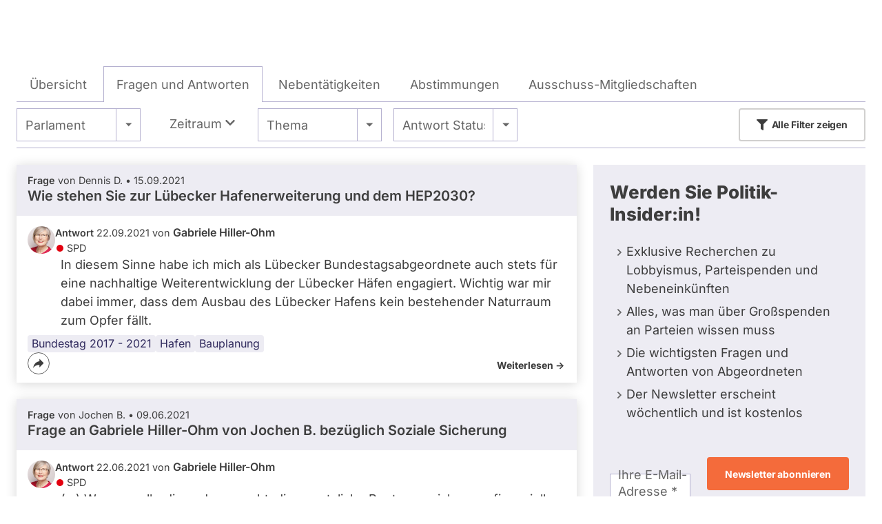

--- FILE ---
content_type: text/html; charset=UTF-8
request_url: https://embed.abgeordnetenwatch.de/profile/gabriele-hiller-ohm/fragen-antworten
body_size: 41028
content:
<!DOCTYPE html><html lang="de" dir="ltr" prefix="og: https://ogp.me/ns#"><head><meta charset="utf-8" /><noscript><style>form.antibot * :not(.antibot-message) { display: none !important; }</style></noscript><script>var _paq = _paq || [];(function(){var u=(("https:" == document.location.protocol) ? "https://a7s.parliamentwatch.org/" : "https://a7s.parliamentwatch.org/");_paq.push(["setSiteId", "33"]);_paq.push(["setTrackerUrl", u+"matomo.php"]);_paq.push(["setDoNotTrack", 1]);_paq.push(["disableCookies"]);_paq.push(["setCookieDomain", ".embed.abgeordnetenwatch.de"]);if (!window.matomo_search_results_active) {_paq.push(["trackPageView"]);}_paq.push(["setIgnoreClasses", ["no-tracking","colorbox"]]);_paq.push(["enableLinkTracking"]);var d=document,g=d.createElement("script"),s=d.getElementsByTagName("script")[0];g.type="text/javascript";g.defer=true;g.async=true;g.src="/sites/default/files/matomo/matomo.js?0";s.parentNode.insertBefore(g,s);})();</script><meta name="description" content="Diese Fragen wurden Gabriele Hiller-Ohm, Abgeordnete Bundestag 2017 - 2021 (Fraktion: SPD), gestellt - die Antworten finden sich ebenfalls in dieser Übersicht." /><meta name="abstract" content="Diese Fragen wurden Gabriele Hiller-Ohm, Abgeordnete Bundestag 2017 - 2021 (Fraktion: SPD), gestellt - die Antworten finden sich ebenfalls in dieser Übersicht." /><link rel="canonical" href="https://embed.abgeordnetenwatch.de/profile/gabriele-hiller-ohm/fragen-antworten" /><meta name="robots" content="noindex, nofollow" /><meta property="profile:first_name" content="Gabriele" /><meta property="profile:last_name" content="Hiller-Ohm" /><meta name="MobileOptimized" content="width" /><meta name="HandheldFriendly" content="true" /><meta name="viewport" content="width=device-width, initial-scale=1, maximum-scale=1" /><link rel="icon" href="/themes/aw_embed/favicon.ico" type="image/vnd.microsoft.icon" /><title>Gabriele Hiller-Ohm - Fragen und Antworten</title><link rel="stylesheet" media="all" href="/sites/default/files/css/css_au0-xYqCmEW_ggIcmZUf-o2uiKEf8uuidNEkjq66uRY.css?delta=0&amp;language=de&amp;theme=aw_embed&amp;include=[base64]" /><link rel="stylesheet" media="all" href="/sites/default/files/css/css_XeAwXd4jM0XgvCWAgoEJ7EQVEqPTbIv0vmlflJ2F6Gw.css?delta=1&amp;language=de&amp;theme=aw_embed&amp;include=[base64]" /><link rel="stylesheet" media="print" href="/sites/default/files/css/css_YdoTG5efA7coTqqJqr8_3WGkEOf9rQm6rnQttGSFZPI.css?delta=2&amp;language=de&amp;theme=aw_embed&amp;include=[base64]" /><script src="/core/assets/vendor/jquery/jquery.min.js?v=4.0.0-rc.1"></script><script src="/modules/contrib/jquery_deprecated_functions/js/jquery.deprecated.functions.js?v=1.x"></script></head><body> <a href="#main-content" class="visually-hidden focusable"> Direkt zum Inhalt </a><div class="dialog-off-canvas-main-canvas" data-off-canvas-main-canvas> <a id="main-content" tabindex="-1"></a><div class="l-container"><div id="block-politicianprofileheader-2"><div class="profile-header"><div class="profile-header__picture"> <figure class="profile-header__picture__figure"> </figure></div><div class="profile-header__overview"><h1></h1></div></div></div></div><div class="region-tabs"><div class="l-container"><div id="block-aw-embed-local-tasks"><div class="tabs-mobile-select"><h2 class="visually-hidden">Primäre Reiter</h2> <button class="tabs-mobile-select__trigger js-dropdown-trigger" aria-haspopup="true" aria-expanded="false" tabindex="0"> <span>Fragen und Antworten</span> </button><ul class="tabs-mobile-select__menu js-dropdown-target"><li class="links__item"><a href="/profile/gabriele-hiller-ohm" class="links__link" data-drupal-link-system-path="politician/79308"><span class="links__linktext">Übersicht</span></a></li><li class="is-active links__item"><a href="/profile/gabriele-hiller-ohm/fragen-antworten" class="links__link is-active" data-drupal-link-system-path="politician/79308/questions-answers" aria-current="page"><span class="links__linktext">Fragen und Antworten</span></a></li><li class="links__item"><a href="/profile/gabriele-hiller-ohm/nebentaetigkeiten" class="links__link" data-drupal-link-system-path="politician/79308/sidejobs"><span class="links__linktext">Nebentätigkeiten</span></a></li><li class="links__item"><a href="/profile/gabriele-hiller-ohm/abstimmungen" class="links__link" data-drupal-link-system-path="politician/79308/votings"><span class="links__linktext">Abstimmungen</span></a></li><li class="links__item"><a href="/profile/gabriele-hiller-ohm/ausschuss-mitgliedschaften" class="links__link" data-drupal-link-system-path="politician/79308/committee-memberships"><span class="links__linktext">Ausschuss-Mitgliedschaften</span></a></li></ul></div></div></div></div><div class="l-container"><div data-drupal-messages-fallback class="hidden"></div></div><main class="main-content"><div class="content"><div id="block-aw-embed-hauptseiteninhalt"><div class="views-element-container container"><div class="js-view-dom-id-7fdce6af2694751700f6eb4686864e1d3d0fb9cfa3c3aa6e2e9b7d2e381af078 view-pw-questions-of-politician"><div class="l-container"><div class="filterbar-switcher-container filterbar-switcher-container--wrapped"><div id="filterbar" class="filterbar"><form class="views-exposed-form filterbar__content js-filter-form" autocomplete="off" data-drupal-selector="views-exposed-form-pw-questions-of-politician-page-1" action="/profile/gabriele-hiller-ohm/fragen-antworten" method="get" id="views-exposed-form-pw-questions-of-politician-page-1" accept-charset="UTF-8"><div class="select js-form-item js-form-type-select js-form-item-parliament-period filterbar__item filterbar__item--select js-filter-item"> <label class="label label--static" for="edit-parliament-period--2">Parlament</label> <select data-drupal-selector="edit-parliament-period" id="edit-parliament-period--2" name="parliament_period" class="form-select js-select-replace"><option value="All" selected="selected">- Alle -</option><option value="111">Bundestag 2017 - 2021</option><option value="50">Bundestag Wahl 2017</option><option value="97">Bundestag 2013 - 2017</option><option value="36">Bundestag Wahl 2013</option><option value="83">Bundestag 2009 - 2013</option><option value="22">Bundestag Wahl 2009</option><option value="6">Bundestag Wahl 2005</option><option value="67">Bundestag 2005 - 2009</option></select></div><fieldset class="js-form-item filterbar__item filterbar__item--dropdown js-filter-item"> <button type="button" class="filterbar__dropdown-trigger js-dropdown-trigger"><legend>Zeitraum <span data-component-id="aw:icon" class="icon-svg"> <svg xmlns="http://www.w3.org/2000/svg" viewBox="0 0 448 512"><path d="M207.029 381.476L12.686 187.132c-9.373-9.373-9.373-24.569 0-33.941l22.667-22.667c9.357-9.357 24.522-9.375 33.901-.04L224 284.505l154.745-154.021c9.379-9.335 24.544-9.317 33.901.04l22.667 22.667c9.373 9.373 9.373 24.569 0 33.941L240.971 381.476c-9.373 9.372-24.569 9.372-33.942 0z"/></svg></span></legend> </button><div class="filterbar__dropdown js-dropdown-target"><div class="textfield js-form-item form-item js-form-type-date form-item-released-date-min js-form-item-released-date-min"> <label class="label label--static" for="edit-released-date-min--2">Beginn</label> <input type="date" data-drupal-selector="edit-released-date-min" id="edit-released-date-min--2" name="released_date[min]" value="" size="30" class="form-date textfield__input" /></div><div class="textfield js-form-item form-item js-form-type-date form-item-released-date-max js-form-item-released-date-max"> <label class="label label--static" for="edit-released-date-max--2">Ende</label> <input type="date" data-drupal-selector="edit-released-date-max" id="edit-released-date-max--2" name="released_date[max]" value="" size="30" class="form-date textfield__input" /></div> <input data-component-id="aw:button" type="button" value="Anwenden" class="js-filterbar-date-submit m-t-small button button--secondary" /></div></fieldset><div class="select js-form-item js-form-type-select js-form-item-topic filterbar__item filterbar__item--select js-filter-item"> <label class="label label--static" for="edit-topic--2">Thema</label> <select data-drupal-selector="edit-topic" id="edit-topic--2" name="topic" class="form-select js-select-replace"><option value="All" selected="selected">- Alle -</option><option value="2715">#8Mai</option><option value="2755">#duogynon</option><option value="3861">#Lobbytransparenz</option><option value="2713">#mayaz</option><option value="2684">#Mobilitätsprämie</option><option value="2767">#moria</option><option value="2970">1.5-Grad Ziel</option><option value="3088">2%-Rüstungsziel</option><option value="3305">25h Woche</option><option value="3096">2G</option><option value="3124">2G+</option><option value="3129">3G</option><option value="3237">49-Euro-Ticket</option><option value="2843">5%-Hürde</option><option value="2969">5-Grad Ziel</option><option value="2497">5G</option><option value="2675">8Mai</option><option value="3195">9-Euro-Ticket</option><option value="2545">Abfallwirtschaft</option><option value="2114">Abgasaffäre</option><option value="1627">Abgeordnete</option><option value="1623">Abgeordnetenentschädigung</option><option value="3263">Abgeordnetenhaus</option><option value="1590">abgeordnetenwatch</option><option value="2175">Abitur</option><option value="2016">Abrüstung</option><option value="2177">Abschiebung</option><option value="3563">Abstammungsrecht</option><option value="1606">Abstimmungsverhalten</option><option value="2208">Abtreibung</option><option value="1696">Abwasserentsorgung</option><option value="3759">Abwehrsysteme</option><option value="2751">Abwrackprämie</option><option value="2554">Adel</option><option value="2330">Adoption</option><option value="1506">AfD</option><option value="2228">Afghanistan</option><option value="2318">Afrika</option><option value="2414">Afrin</option><option value="2092">Agrar</option><option value="1523">Agrarsubventionen</option><option value="2534">Ägypten</option><option value="3293">Ahrtal</option><option value="2400">Air Berlin</option><option value="3594">Aiwanger</option><option value="3600">Akademisierung</option><option value="2605">Aktien</option><option value="3091">Aktienrente</option><option value="2475">Aktivismus</option><option value="3867">Aktivrente</option><option value="3628">Albanien</option><option value="2061">ALFA</option><option value="2123">Alkohol</option><option value="2443">Alleinerziehende</option><option value="3206">allgemeine Dienstpflicht</option><option value="1608">Altenpflege</option><option value="2136">Alternativen</option><option value="1568">Altersarmut</option><option value="3791">Altersdiskriminierung</option><option value="3364">Altersgeld</option><option value="1940">Alterssicherung</option><option value="1964">Altersversorgung</option><option value="1821">Altersvorsorge</option><option value="2775">Altlasten</option><option value="2628">Altona</option><option value="2506">Amazonas</option><option value="3159">Ampel-Koalition</option><option value="2422">Ämterpatronage</option><option value="3355">Amtswechel</option><option value="2460">Amtszeitbegrenzung</option><option value="3536">Anarchismus</option><option value="2555">Angehörigen-Entlastungsgesetz</option><option value="2610">Anonymität</option><option value="3507">Anpassungsgeld</option><option value="3602">Anthroposophen</option><option value="2598">Antifa</option><option value="2287">Antifaschismus</option><option value="2515">Antifaschistische Aktion</option><option value="1652">Antisemitismus</option><option value="3994">Antiziganismus</option><option value="3711">Antragstellung</option><option value="2842">Antwortverhalten</option><option value="3620">Anwalt</option><option value="3385">Anzeige</option><option value="2995">Apotheken</option><option value="1507">Arbeit</option><option value="2366">Arbeitnehmer:innen</option><option value="2883">Arbeitsbedingungen</option><option value="1616">Arbeitslosigkeit</option><option value="2080">Arbeitsmarkt</option><option value="4025">Arbeitsministerium</option><option value="1750">Arbeitsplätze</option><option value="1844">Arbeitsrecht</option><option value="3629">Arbeitsschutz</option><option value="3338">Arbeitsunfähigkeit</option><option value="2421">Arbeitszeiten</option><option value="2210">Architektur</option><option value="3669">Argentinien</option><option value="3210">Armenien</option><option value="1620">Armut</option><option value="1739">Artenschutz</option><option value="2528">Arzneimittelversorgung</option><option value="1738">Ärztemangel</option><option value="3211">Aserbaidschan</option><option value="2041">Asien</option><option value="2556">Assange</option><option value="1731">Asyl</option><option value="1994">Asylpolitik</option><option value="2255">Atom</option><option value="1527">Atomkraft</option><option value="2362">Atommüll</option><option value="2015">Atomwaffen</option><option value="2571">Attac</option><option value="1904">Aufenthalt</option><option value="3040">Aufklärung</option><option value="3818">Aufrüstung</option><option value="3889">Aufsichtsrat</option><option value="3773">Aufstockung</option><option value="1975">Aus- und Fortbildung</option><option value="1867">Ausbildung</option><option value="1630">Außenpolitik</option><option value="3065">Außenwirtschaft</option><option value="3328">Ausländerrecht</option><option value="1953">Auslandseinsätze</option><option value="3706">Auslieferungsabkommen</option><option value="3850">Ausschüsse</option><option value="3369">Auswanderung</option><option value="3314">Auswärtiges Amt</option><option value="3613">Ausweisdokumente</option><option value="3938">Autismus</option><option value="2611">Auto</option><option value="2613">Autobahn</option><option value="3058">autofreie Innenstadt</option><option value="2184">Automobilindustrie</option><option value="3108">autonomes Fahren</option><option value="1818">Autoverkehr</option><option value="3854">Awet Tesfaiesus</option><option value="3855">Awet Tesfaiesus</option><option value="2049">Baden-Württemberg</option><option value="2285">BAföG</option><option value="2519">Bahntickets</option><option value="2074">Bahnverkehr</option><option value="2785">Balkan-Staaten</option><option value="3555">Balkonkraftwerke</option><option value="1890">Banken</option><option value="1917">Bankenrettungsschirm</option><option value="2510">Bargeld</option><option value="2076">Barrierefreiheit</option><option value="1534">Basisdemokratie</option><option value="3710">Batteriespeicher</option><option value="3841">Bauernverband</option><option value="2418">Baukindergeld</option><option value="2964">Baumfällungen</option><option value="2965">Baumschutzsatzung</option><option value="2735">Bauordnung</option><option value="1677">Bauplanung</option><option value="2008">Bayern</option><option value="1557">Bayernpartei</option><option value="1736">BBI</option><option value="3547">BDS</option><option value="2118">Beamte</option><option value="1689">Beamtenbesoldung</option><option value="1928">Beamtenlaufbahn</option><option value="1945">Beamtenpensionen</option><option value="1949">Beamtenversorgung</option><option value="2790">Bedingungsloses Grundeinkommen</option><option value="2306">Befristung</option><option value="1744">Beisetzungen</option><option value="3123">Beitragsbemessungsgrenze</option><option value="2798">Belarus</option><option value="3118">Beleidigung</option><option value="3719">Belgien</option><option value="3033">Benzinpreis</option><option value="1773">BER</option><option value="1915">Bergbau</option><option value="1873">Bergedorf</option><option value="2799">Bergkarabach</option><option value="2029">Berlin</option><option value="3674">Berlinale</option><option value="1604">beruflicher Hintergrund</option><option value="2156">Berufsbetreuer</option><option value="2459">Berufsbild</option><option value="2337">Berufschule</option><option value="3162">Beschaffungswesen</option><option value="1959">Beschäftigungspolitik</option><option value="2232">Beschneidung</option><option value="3673">Bestattungen</option><option value="2562">Bestechlichkeit</option><option value="1935">Bestuhlung</option><option value="2129">Betreuung</option><option value="1781">Betreuungsgeld</option><option value="2057">Betriebliche Altersvorsorge</option><option value="2273">Betriebliche Mittbestimmung</option><option value="3393">Betriebskosten</option><option value="2300">Betriebsrat</option><option value="2569">Betriebsrente</option><option value="2590">Betrug</option><option value="1911">Bevölkerung</option><option value="4036">Bevölkerungsschutz</option><option value="3794">Bezahlbarer Wohnraum</option><option value="3675">Bezahlkarte</option><option value="2130">Bezahlung</option><option value="1829">Bezirke</option><option value="1540">Bildung</option><option value="1771">Bildungspolitik</option><option value="1767">Binnenwasserstraßen</option><option value="2445">Bio-Produkte</option><option value="3807">Biodiversität</option><option value="2578">Biogas</option><option value="2487">Biographie</option><option value="2868">biometrische Gesichtserkennung</option><option value="2044">Biopolitik</option><option value="2896">Bitcoin</option><option value="3112">Blackout</option><option value="3084">Blutspende</option><option value="1968">BND</option><option value="2031">Bochum</option><option value="3290">Bodenschutz</option><option value="3005">Bodycames</option><option value="3785">Böllerverbot</option><option value="2021">Bonn</option><option value="2586">Bonpflicht</option><option value="2606">Börse</option><option value="3565">Bosnien und Herzegowina</option><option value="3111">Boykott</option><option value="1558">BP</option><option value="1737">Brandenburg</option><option value="3796">Brandmauer</option><option value="1684">Brandschutz</option><option value="2495">Brasilien</option><option value="2178">Braunkohle</option><option value="1965">Breitband</option><option value="1905">Bremen</option><option value="2095">Brexit</option><option value="3834">Briefwahl</option><option value="3888">Bruttoinlandsprodukt</option><option value="3712">BSW</option><option value="2696">btv</option><option value="3877">Bulgarien</option><option value="3812">Bundesagentur für Arbeit</option><option value="3813">Bundesagentur für Arbeit</option><option value="3301">Bundesbank</option><option value="3589">Bundesfinanzministerium</option><option value="2310">Bundesfreiwilligendienst</option><option value="3166">Bundeskanzler:in</option><option value="2149">Bundeskanzleramt</option><option value="1701">Bundesländer</option><option value="2750">Bundesnachrichtendienst</option><option value="2267">Bundespräsident:in</option><option value="2040">Bundesrat</option><option value="2743">Bundesrecht</option><option value="1967">Bundesregierung</option><option value="1884">Bundesstraßen</option><option value="1801">Bundestag</option><option value="2681">Bundestag-Verkleinerung</option><option value="3089">Bundestagspräsident:in</option><option value="2148">Bundestagswahl</option><option value="2327">Bundesteilhabegesetz</option><option value="3781">Bundesverdienstkreuz</option><option value="2617">Bundesverfassungsgericht</option><option value="2237">Bundesverkehrsministerium</option><option value="2389">Bundeswahlgesetz</option><option value="2332">Bundeswahlleiter</option><option value="1947">Bundeswehr</option><option value="3822">Bündnis C</option><option value="3612">Bündnis Sahra Wagenknecht</option><option value="1920">Bündnis90/Die Grünen</option><option value="3561">BündnisDeutschland</option><option value="2983">Bürgeramt</option><option value="1575">Bürgerbeteiligung</option><option value="2365">Bürgerdialog</option><option value="1720">Bürgerentscheide</option><option value="3109">Bürgergeld</option><option value="2980">Bürgerräte</option><option value="1553">Bürgerrechte</option><option value="1989">Bürgerschaft</option><option value="2056">Bürgerversicherung</option><option value="1970">Burka</option><option value="1946">Bürokratie</option><option value="2127">Burschenschaften</option><option value="2361">Bußgelder</option><option value="2084">BüSo</option><option value="2572">Campact</option><option value="3681">Camping</option><option value="3370">Cancel Culture</option><option value="2063">Cannabis</option><option value="2594">Car Sharing</option><option value="3684">Care-Arbeit</option><option value="3304">CBD</option><option value="1921">CDU</option><option value="1833">CETA</option><option value="2168">Chancengleichheit</option><option value="3567">Chancenkarte</option><option value="2601">Change.org</option><option value="3378">Chatkontrolle</option><option value="3630">Chemikalien</option><option value="2496">Chemnitz</option><option value="2806">Chile</option><option value="2494">China</option><option value="1952">Christentum</option><option value="2292">Chronische Krankheit</option><option value="2550">Clans</option><option value="3503">CO2</option><option value="2547">CO2-Ausstoß</option><option value="2508">CO2-Steuer</option><option value="2824">Corona</option><option value="2723">Corona-App</option><option value="2850">Corona-Maßnahmen</option><option value="2651">Corona-Virus</option><option value="2471">Correctiv</option><option value="1934">CSU</option><option value="2416">Cum-Ex-Skandal</option><option value="3775">Cyberangriffe</option><option value="3048">Daimler</option><option value="3616">Dänemark</option><option value="1555">Datenschutz</option><option value="2477">DB</option><option value="1730">DDR</option><option value="4039">Dekarbonisierung</option><option value="2993">Demenz</option><option value="1756">Demographie</option><option value="1528">Demokratie</option><option value="2988">Demokratie in Bewegung</option><option value="1570">Demokratiedefizit</option><option value="2201">Demonstrationen</option><option value="2200">Demos</option><option value="2333">Denkmal</option><option value="1883">Denkmalschutz</option><option value="3647">Deportationen</option><option value="3779">Desinformation</option><option value="3816">Deutsche Bahn</option><option value="2782">Deutsche Einheit</option><option value="2093">Deutschland</option><option value="3847">Deutschlandtakt</option><option value="3428">Deutschlandticket</option><option value="2511">Dialektik</option><option value="2279">Dialog</option><option value="1797">Diäten</option><option value="1665">Diätenerhöhung</option><option value="2116">Die Achtsamen</option><option value="3079">Die Humanisten</option><option value="1662">DIE LINKE</option><option value="1535">Die PARTEI</option><option value="2941">DieBasis</option><option value="2567">Dienstwagen</option><option value="2263">Diesel</option><option value="3648">Digital ID</option><option value="2439">Digitales</option><option value="3041">digitales Geld</option><option value="2159">Digitalisierung</option><option value="3062">Digitalsteuer</option><option value="2370">Diplomatie</option><option value="2055">Direkte Demokratie</option><option value="3059">Direktkandidatur</option><option value="2259">Diskriminierung</option><option value="3400">Distanzunterricht</option><option value="2458">Diversität</option><option value="3026">DKP</option><option value="3067">Doppelbesteuerung</option><option value="3178">Doppelte Staatsbürgerschaft</option><option value="2195">Dortmund</option><option value="1941">Drei-Prozent-Hürde</option><option value="2004">Dresden</option><option value="3553">Drittstaaten</option><option value="2773">Drogen</option><option value="1631">Drogenpolitik</option><option value="2215">Drohnen</option><option value="3329">Dual-Fluid Reaktor</option><option value="1541">duale Ausbildung</option><option value="2344">Dublin-Abkommen</option><option value="3742">Düsseldorf</option><option value="3351">DWenteignen</option><option value="3443">E-Fuels</option><option value="2265">E-Mobilität</option><option value="1674">E-Partizipation</option><option value="3691">E-Rezept</option><option value="2516">E-Scooter</option><option value="3725">E-Sport</option><option value="2529">E-Zigarette</option><option value="2433">Echo</option><option value="2987">EEG-Umlage</option><option value="3752">eFuels</option><option value="2321">Ehe</option><option value="2229">Ehe für alle</option><option value="3250">Ehegattennachzug</option><option value="2260">Ehegattensplitting</option><option value="1671">Ehrenamtliches Engagement</option><option value="2268">Ehrensold</option><option value="2100">Eigentum</option><option value="1860">Eimsbüttel</option><option value="1979">Einbrüche</option><option value="1978">Einbruchskriminalität</option><option value="3309">Einbürgerung</option><option value="3876">Eingliederungshilfe</option><option value="2410">Einkommen</option><option value="2582">Einkommenssteuer</option><option value="2151">Einreiseverbot</option><option value="3702">Einsamkeit</option><option value="1932">Einwanderung</option><option value="2251">Einzelhandel</option><option value="2207">Eizellspende</option><option value="1877">Elbe</option><option value="2975">Elberadweg</option><option value="1838">Elbvertiefung</option><option value="2169">Elektrofahrzeuge</option><option value="2221">Elektromobilität</option><option value="3762">Elektronische Patientenakte</option><option value="1987">Elfenbein</option><option value="3780">Elon Musk</option><option value="3202">ELSTER</option><option value="2592">Eltern</option><option value="2069">Elterngeld</option><option value="3002">Emissionshandel</option><option value="2254">Emissionszertifikate</option><option value="2966">Endometriose</option><option value="1525">Energie</option><option value="3191">Energieeinsparung</option><option value="3584">Energiegeld</option><option value="3150">Energieimporte</option><option value="1715">Energiekosten</option><option value="3158">Energiepauschale</option><option value="3008">Energiesicherheit</option><option value="3921">Energiespeicher</option><option value="1548">Energieunion</option><option value="3000">Energieversorgung</option><option value="1531">Energiewende</option><option value="3004">Enteignung</option><option value="3196">Entlastungspaket</option><option value="3366">Entschädigung</option><option value="3077">Entscheidungsfindung</option><option value="2499">Entwicklungspolitik</option><option value="2281">Equal Pay</option><option value="2247">Erben</option><option value="3941">Erbrecht</option><option value="2533">Erbschaftssteuer</option><option value="3411">Erdbeben</option><option value="3085">Erdgas</option><option value="2438">Erdogan</option><option value="3149">Erdöl</option><option value="2104">Erinnerungspolitik</option><option value="1820">Ernährung</option><option value="1857">Erneuerbare Energie</option><option value="2963">Erschließungskosten</option><option value="2196">Erwerbsminderungsrente</option><option value="1759">Erwerbsunfähigkeitsrente</option><option value="2581">Erzieher:innen</option><option value="2468">Erziehung</option><option value="2020">Essen</option><option value="2894">Ethik</option><option value="1547">EU</option><option value="3560">EU-Außengrenzen</option><option value="1596">EU-Erweiterung</option><option value="1632">EU-Kommission</option><option value="3564">EU-Mercosur-Abkommen</option><option value="1543">EU-Parlament</option><option value="1898">EU-Rat</option><option value="1509">EU-Recht</option><option value="1545">EU-Richtlinie</option><option value="1597">EU-Skepsis</option><option value="1510">Euro</option><option value="2662">Euro-Bonds</option><option value="1502">Eurokrise</option><option value="2844">Europa</option><option value="1976">Europäische Flüchtlingspolitik</option><option value="1601">Europäische Integration</option><option value="2450">Europäische Kommission</option><option value="2652">Europäische Union</option><option value="2759">Europäische Verteidigungspolitik</option><option value="2673">Europäische Zentralbank</option><option value="1598">Europäischer Gerichtshof</option><option value="1899">Europäischer Rat</option><option value="2297">Europarat</option><option value="1573">Europawahl</option><option value="3188">Evangelische Kirche</option><option value="3054">Exekutiver Fußabdruck</option><option value="2073">Existenzminimum</option><option value="2214">Export</option><option value="2289">Extremismus</option><option value="2485">Fachkräfte</option><option value="1733">Fachkräftemangel</option><option value="2373">Fachschule</option><option value="3715">Fahrgemeinschaften</option><option value="2096">Fahrradverkehr</option><option value="2322">Fahrverbot</option><option value="2139">Fake-News</option><option value="1723">Familien</option><option value="2240">Familiennachzug</option><option value="1799">Familienpolitik</option><option value="2328">Fantatismus</option><option value="2288">Faschismus</option><option value="1626">FDP</option><option value="1816">Feiertage</option><option value="1912">Feinstaub</option><option value="1612">Feminismus</option><option value="3747">Femizid/Feminizid</option><option value="3106">Ferien</option><option value="3558">Fernverkehr</option><option value="3396">Fernwärme</option><option value="1765">Feuerwehr</option><option value="2734">Feuerwerk</option><option value="2035">FFH</option><option value="3429">FIFA</option><option value="1556">Finanzen</option><option value="1762">Finanzierung</option><option value="3667">Finanzkriminalität</option><option value="1902">Finanzkrise</option><option value="1581">Finanzmärkte</option><option value="3175">Finanztransaktionssteuer</option><option value="2661">Fischerei</option><option value="2839">Flächenversieglung</option><option value="2167">Fleischproduktion</option><option value="2213">Flucht</option><option value="1526">Flüchtlingspolitik</option><option value="2046">Flüchtlingsunterbringung</option><option value="2239">Fluchtursachenbekämpfung</option><option value="2023">Flugbetrieb</option><option value="2183">Flughafen</option><option value="1681">Fluglärm</option><option value="3682">Flugtaxi</option><option value="2271">Flugverkehr</option><option value="3235">Flüssiggas</option><option value="3281">Flut</option><option value="1901">Föderalismus</option><option value="3006">Förderalismus</option><option value="1679">Fördermittel</option><option value="2187">Förderschulen</option><option value="1700">Forschung</option><option value="2338">Forstwirtschaft</option><option value="1806">fossile Ressourcen</option><option value="2618">FPÖ</option><option value="1511">Fracking</option><option value="2154">Fraktion</option><option value="1625">Fraktionsbildung</option><option value="2343">Fraktionsdiziplin</option><option value="2181">Fraktionszwang</option><option value="2436">Frankreich</option><option value="2190">Frauen</option><option value="1769">Frauenhäuser</option><option value="1572">Frauenquote</option><option value="1611">Frauenrechte</option><option value="3722">Freie Sachsen</option><option value="2117">Freie Wähler</option><option value="1853">Freihandel</option><option value="1536">Freihandelsabkommen</option><option value="3552">Freiheit</option><option value="2198">Freiheitsrechte</option><option value="3064">Freiwilliges Soziales Jahr</option><option value="2688">Freizeit</option><option value="1755">Freizeitangebote</option><option value="1522">Freizügigkeit</option><option value="2431">Fremdenfeindlichkeit</option><option value="2509">Fridays for Future</option><option value="2137">Frieden</option><option value="1583">Friedenspolitik</option><option value="1745">Friedhöfe</option><option value="3793">Friedrich Merz</option><option value="2898">Frontex</option><option value="2011">frühkindliche Bildung</option><option value="2303">Führerschein</option><option value="1656">Fünf-Prozent-Hürde</option><option value="2357">Fußball</option><option value="3320">Fußgänger:innen</option><option value="2192">G-20</option><option value="2209">G20</option><option value="2000">G7</option><option value="2059">Ganztagsschule</option><option value="3184">Gas</option><option value="3894">Gasheizung</option><option value="3280">Gaspreisbremse</option><option value="3193">Gaspreisumlage</option><option value="3882">Gasspeicherumlage</option><option value="2172">Gastronomie</option><option value="3618">Gaza</option><option value="2014">Gebietsreform</option><option value="3901">Gedenktage</option><option value="2153">Gefährder</option><option value="2173">Gefängnis</option><option value="2226">Geflüchtete</option><option value="3595">GEG</option><option value="1691">Geheimdienste</option><option value="1578">Geld</option><option value="1997">Geldpolitik</option><option value="2382">Geldwäsche</option><option value="2538">Gemeinnützigkeit</option><option value="3811">Gemeinschaftsschule</option><option value="2277">Gemeinwohl</option><option value="2324">Gen-Technik</option><option value="2479">Gender</option><option value="2982">Gendergerechte Sprache</option><option value="3679">Genderverbot</option><option value="3637">Generationengerechtigkeit</option><option value="3770">Generationenkapital</option><option value="3130">Genesene</option><option value="3131">Genesenenstatus</option><option value="1516">Genfood</option><option value="2745">Genitalverstümmelung</option><option value="3082">Genossenschaften</option><option value="2341">Gentechnik</option><option value="2193">Gentrifizierung</option><option value="3086">Geo-Engineering</option><option value="3615">Georgien</option><option value="3441">Geothermie</option><option value="2147">Gerechtigkeit</option><option value="2064">Gerichtsverfahren</option><option value="2448">Geschichte</option><option value="2171">Geschlechtergerechtigkeit</option><option value="3164">Geschlechtsidentität</option><option value="1848">Gesellschaft</option><option value="3504">Gesellschaftsjahr</option><option value="2261">Gesetz</option><option value="2047">Gesetzentwurf</option><option value="2087">Gesetzgebung</option><option value="3122">gesetzliche Krankenversicherung</option><option value="2580">Gesichtserkennung</option><option value="1622">Gesundheit</option><option value="3038">Gesundheitsfachberufe</option><option value="2067">Gesundheitspolitik</option><option value="1567">Gesundheitssystem</option><option value="1776">Gewalt</option><option value="1927">Gewaltenteilung</option><option value="3758">Gewalthilfegesetz</option><option value="1778">Gewaltprävention</option><option value="2335">Gewässerschutz</option><option value="3868">Gewerbe</option><option value="2185">Gewerbegebiet</option><option value="2051">Gewerkschaft</option><option value="1961">Gewerschaft</option><option value="1894">GEZ</option><option value="2434">GIZ</option><option value="2359">Glasfaser</option><option value="2284">Glaube</option><option value="1580">Gleichberechtigung</option><option value="2075">Gleichgeschlechtliche Ehe</option><option value="1554">Gleichstellung</option><option value="2012">Gleichstellungspolitik</option><option value="2145">Globalisierung</option><option value="2730">Glücksspiel</option><option value="2088">Glyphosat</option><option value="2561">Gold</option><option value="3820">Google</option><option value="3857">Graue Wölfe</option><option value="3651">Greenpeace</option><option value="1566">Grenzen</option><option value="3790">Grenzkontrollen</option><option value="2009">Grexit</option><option value="1648">Griechenland</option><option value="1900">Griechenlandkrise</option><option value="2397">GroKo</option><option value="4034">Grönland</option><option value="2480">Großbritannien</option><option value="2155">Großgemeinden</option><option value="1831">Großprojekte</option><option value="2124">Großveranstaltungen</option><option value="1629">Grundeinkommen</option><option value="2427">Grunderwerbssteuer</option><option value="1654">Grundgesetz</option><option value="2347">Grundrechte</option><option value="2524">Grundrente</option><option value="1719">Grundschulen</option><option value="2085">Grundsicherung</option><option value="2473">Grundsteuer</option><option value="2476">Grundversorgung</option><option value="1879">Grundwasser</option><option value="1851">Grünflächen</option><option value="3155">Guantanamo</option><option value="2591">Güterverkehr</option><option value="1718">Gymnasien</option><option value="2967">Gynakologie</option><option value="2307">Hackerangriffe</option><option value="1839">Hafen</option><option value="2174">Haftstrafen</option><option value="3444">Haftung</option><option value="2517">Halle</option><option value="3607">Hamas</option><option value="2453">Hambacher Forst</option><option value="1817">Hamburg</option><option value="1996">Handel</option><option value="2795">Handelsabkommen</option><option value="3148">Handelsembargo</option><option value="2111">Handelskammern</option><option value="1999">Handelspolitik</option><option value="1828">Handwerk</option><option value="3849">Handyverbot</option><option value="3379">Härtefallfonds</option><option value="1634">Hartz IV</option><option value="3801">Hassnachrichten</option><option value="2407">Hatespeech</option><option value="3381">Hauptstadtzulage</option><option value="2536">Hausausweise</option><option value="2989">Hausbesuche</option><option value="3198">Hausfrauen</option><option value="1709">Haushalt</option><option value="3445">Haushaltshilfen</option><option value="2348">Häusliche Gewalt</option><option value="1942">Haustierhaltung</option><option value="1579">Hebammen</option><option value="2840">Heilpraktiker:innen</option><option value="3391">Heizkostenerstattung</option><option value="3292">Heizofen</option><option value="3236">Heizöl</option><option value="3502">Heizung</option><option value="2565">Herero</option><option value="2352">Herkunftsländer</option><option value="2025">Herne</option><option value="2406">Hessen</option><option value="2568">Hilfe</option><option value="3549">Hinzuverdienstgrenze</option><option value="3576">Hitze</option><option value="1539">Hochschulabschluss</option><option value="1763">Hochschulen</option><option value="1955">Hochschulpolitik</option><option value="1827">Hochwasserschutz</option><option value="2576">Höcke</option><option value="2564">Hohenzollern</option><option value="2222">Holocaust</option><option value="2887">Holzwirtschaft</option><option value="3007">Home-Office</option><option value="2304">Homöopathie</option><option value="1663">Homosexualität</option><option value="2491">Hong Kong</option><option value="1958">humanitäre Hilfe</option><option value="2109">Hunde</option><option value="2972">Hybridautos</option><option value="3831">hybride Kriegsführung</option><option value="3639">Hygieneartikel</option><option value="2007">Hypo Adria Bank</option><option value="2481">Identitäre Bewegung</option><option value="1885">Identität</option><option value="1537">Immigration</option><option value="2317">Immobilien</option><option value="2409">Immunität</option><option value="2349">Imperialismus</option><option value="2218">Impfpflicht</option><option value="2802">Impfungen</option><option value="2893">Import</option><option value="3321">Indexmiete</option><option value="3440">Indien</option><option value="2356">Industrie</option><option value="1676">Industriestandort</option><option value="3598">Industriestrompreis</option><option value="2872">Infektionsschutz</option><option value="2917">Inflation</option><option value="1875">Informationen</option><option value="2194">Informationsfreiheitsgesetz</option><option value="2464">Informationstechnik</option><option value="1551">Infrastruktur</option><option value="1757">Inklusion</option><option value="3685">Innenminister:in</option><option value="1909">Innenpolitik</option><option value="1728">Innere Sicherheit</option><option value="2346">Inneres</option><option value="2334">Innovation</option><option value="3407">Insekten</option><option value="2449">Insektensterben</option><option value="2737">Insolvenz</option><option value="1571">Integration</option><option value="2867">intelligente Verkehrssysteme</option><option value="3110">Intensivstationen</option><option value="3071">Interessenskonflikt</option><option value="2478">Interessenvertretung</option><option value="2483">Internationale Beziehungen</option><option value="3771">Internationaler Strafgerichtshof</option><option value="2320">Internationales</option><option value="1732">Internet</option><option value="1823">Investition</option><option value="1897">Investitionsschutz</option><option value="1895">Investorenklagen</option><option value="3070">Inzidenz</option><option value="1710">Irak</option><option value="2411">Iran</option><option value="1800">IS</option><option value="1639">Islam</option><option value="2128">Islamismus</option><option value="2078">Israel</option><option value="1667">Israel-Hamas-Konflikt</option><option value="2354">IT-Sicherheit</option><option value="3212">Italien</option><option value="1990">IWF</option><option value="2091">Jagd</option><option value="2394">JEFTA</option><option value="2290">Jemen</option><option value="2401">Jerusalem</option><option value="3371">Jesid:innen</option><option value="2115">Journalismus</option><option value="2299">Judentum</option><option value="2553">Judikative</option><option value="1591">Jugend</option><option value="3522">Jugendamt</option><option value="1615">Jugendarbeitslosigkeit</option><option value="1977">Jugendhilfe</option><option value="2946">Jugendkonto</option><option value="1925">Jugendkriminalität</option><option value="2405">Jugendschutz</option><option value="3664">Junge AfD</option><option value="3839">Junge Union</option><option value="2558">Jura</option><option value="1563">Justiz</option><option value="1804">Justizvollzug</option><option value="2134">Kanada</option><option value="1669">Kandidatur</option><option value="1758">Kandidierendencheck</option><option value="3727">Kanzlerkandidatur</option><option value="3034">Kapital</option><option value="3792">Kapitalerträge</option><option value="3025">Kapitalertragssteuer</option><option value="2141">Kapitalismus</option><option value="2331">Karenzzeit</option><option value="3156">Karl Lauterbach</option><option value="3844">Karneval</option><option value="2380">Kartelle</option><option value="2395">Kartellrecht</option><option value="2377">Katalonien</option><option value="3127">Katar</option><option value="1675">Katastrophenschutz</option><option value="3022">katholische Kirche</option><option value="2616">Kemmerich</option><option value="2498">Kenia</option><option value="3345">Kernfusion</option><option value="2525">Kernkraft</option><option value="3554">Kerosin</option><option value="2577">Kfz-Steuer</option><option value="2599">Kiel</option><option value="1618">Kinder</option><option value="2546">Kinderarbeit</option><option value="1963">Kinderarmut</option><option value="1760">Kinderbetreuung</option><option value="2629">Kindergarten</option><option value="1521">Kindergeld</option><option value="3116">Kindergrundsicherung</option><option value="3374">Kinderkuren</option><option value="2911">Kindermissbrauch</option><option value="3176">Kinderpornographie</option><option value="2955">Kinderschutz</option><option value="2278">Kindertagespflege</option><option value="3163">Kindeswohl</option><option value="1785">Kirche</option><option value="3751">Kirchenasyl</option><option value="1784">Kirchensteuer</option><option value="1908">Kirmes</option><option value="1685">Kita</option><option value="3387">Klagen</option><option value="3021">Klassenkampf</option><option value="3893">Kleiderordnung</option><option value="1725">Kleingärten</option><option value="3772">Kleinparteien</option><option value="3251">Kleinunternehmer</option><option value="2627">Klima</option><option value="2374">Klimaabkommen</option><option value="3905">Klimaanpassung</option><option value="3541">Klimabonus</option><option value="2984">Klimaflüchtlinge</option><option value="3189">Klimageld</option><option value="3308">Klimakatastrophe</option><option value="3627">Klimakonferenz</option><option value="2956">Klimakosten</option><option value="2500">Klimakrise</option><option value="2603">Klimaleugnung</option><option value="3053">Klimaliste</option><option value="2922">Klimaneutralität</option><option value="2520">Klimapaket</option><option value="2518">Klimapakt</option><option value="2179">Klimaschutz</option><option value="2602">Klimaskepsis</option><option value="1514">Klimawandel</option><option value="3932">Klimaziele</option><option value="1695">Koalition</option><option value="1670">Koalitionsbildung</option><option value="2204">Kohleausstieg</option><option value="3297">Kohlekraftwerke</option><option value="2017">Köln</option><option value="2298">Kolonialgeschichte</option><option value="3500">Kolumbien</option><option value="1747">kommunale Daseinsvorsorge</option><option value="1704">Kommunale Selbstverwaltung</option><option value="2441">Kommunalpolitik</option><option value="1825">Kommunen</option><option value="2716">Kommunikation</option><option value="2312">Kommunismus</option><option value="3017">Konsumgesellschaft</option><option value="2197">Kontrolle</option><option value="2102">Kopftuchverbot</option><option value="1982">Korruption</option><option value="3575">Kosmetik</option><option value="3473">Kosovo</option><option value="3179">Krankengeld</option><option value="2103">Krankenhäuser</option><option value="2274">Krankenkasse</option><option value="1813">Krankenversicherung</option><option value="2604">Krankheiten</option><option value="1713">Kredite</option><option value="2019">Krefeld</option><option value="3859">Kreistag</option><option value="1930">Krieg</option><option value="1735">Kriegsmittelbeseitigung</option><option value="3830">Kriegsverbrechen</option><option value="1687">Kriminalität</option><option value="2006">Krisenpolitik</option><option value="2999">Krypto-Währung</option><option value="1640">Kuba</option><option value="1586">Kultur</option><option value="1705">Kulturbegriff</option><option value="2870">Kulturen</option><option value="1926">Kulturförderung</option><option value="3262">Kulturpass</option><option value="2089">Kunst</option><option value="3352">künstliche Befruchtung</option><option value="2452">Künstliche Intelligenz</option><option value="2530">Kurden</option><option value="3090">Kurzarbeit</option><option value="2101">Ladenschlussgesetz</option><option value="3289">Ladestrom</option><option value="3891">Länderfinanzausgleich</option><option value="1922">Landespolitik</option><option value="3732">Landflucht</option><option value="1749">ländliche Region</option><option value="2042">Landtag</option><option value="1764">Landtag Sachsen</option><option value="1752">Landtagswahl</option><option value="1515">Landwirtschaft</option><option value="1546">Lärm</option><option value="2351">Lärmschutz</option><option value="3372">Lastenausgleichsgesetz</option><option value="3388">Lebenslauf</option><option value="1603">Lebensmittel</option><option value="2413">Lebensmittelknappheit</option><option value="2131">Lebensmittelverschwendung</option><option value="2126">Lebensqualität</option><option value="3291">LED</option><option value="2521">Leerstand</option><option value="2537">Legalisierung</option><option value="2552">Legislative</option><option value="2981">legislativer Fußabdruck</option><option value="2314">Legislaturperiode</option><option value="1542">Legitimation</option><option value="2579">Lehramt</option><option value="2066">Lehrer:innen</option><option value="1698">Lehrermangel</option><option value="2484">Lehrplan</option><option value="2242">Leiharbeit</option><option value="2206">Leihmutterschaft</option><option value="2548">Leipzig</option><option value="3105">Leistung</option><option value="2655">Lesbos</option><option value="3249">Letzte Generation</option><option value="2028">Leverkusen</option><option value="2205">LGBTQIA+</option><option value="3757">Libanon</option><option value="2325">Liberales Bürgergeld</option><option value="1891">Liberalisierung</option><option value="1846">Liberalismus</option><option value="2392">Libyen</option><option value="2927">Lichtverschmutzung</option><option value="3171">Lieferketten</option><option value="2882">Lieferkettengesetz</option><option value="2399">Linksbündnis</option><option value="2949">Linksextremismus</option><option value="3680">Litauen</option><option value="3601">LKW</option><option value="3535">LNG</option><option value="1602">Lobbyismus</option><option value="3723">LobbyismusExperiment</option><option value="2243">Lobbyregister</option><option value="3103">Lockdown</option><option value="3152">Logistik</option><option value="1559">Lohndumping</option><option value="2202">Löhne</option><option value="2157">Lohnerhöhung</option><option value="2170">Lohngleichheit</option><option value="3278">Lohnsteuer</option><option value="1768">Lohnzahlung</option><option value="1874">Lokales</option><option value="1861">Lokstedt</option><option value="3213">Long Covid</option><option value="3147">LSBTIQ*</option><option value="1931">Luftverschmutzung</option><option value="1907">Lügenpresse</option><option value="3294">Lützerath</option><option value="3389">Luxemburg</option><option value="3137">Maaßen</option><option value="2435">Macron</option><option value="2563">Mafia</option><option value="3823">Maja T.</option><option value="1793">Malta</option><option value="2144">Mandat</option><option value="3183">Marine</option><option value="3689">Marketing</option><option value="3120">Marktwirtschaft</option><option value="3677">Marokko</option><option value="2238">Marsch für das Leben</option><option value="2512">Marxismus</option><option value="2721">Masken</option><option value="3125">Maskenaffäre</option><option value="2738">Maskenpflicht</option><option value="1549">Massentierhaltung</option><option value="1944">Maulkorbverordnung</option><option value="1734">Maut</option><option value="3253">ME/CFS</option><option value="2112">Mecklenburg-Vorpommern</option><option value="1812">Medien</option><option value="3798">Medikamente</option><option value="2301">Medizin</option><option value="1815">Medizinische Versorgung</option><option value="3858">Meerentsalzung</option><option value="3375">Meeresgrund</option><option value="3412">Mehrstaatigkeit</option><option value="2765">Mehrwertsteuer</option><option value="3348">Meinungsbildung</option><option value="2158">Meinungsfreiheit</option><option value="3856">Meisterbonus</option><option value="1893">Mensch</option><option value="2077">Menschen mit Behinderung</option><option value="2345">Menschenhandel</option><option value="1642">Menschenrechte</option><option value="2393">Menschenrechtsverletzungen</option><option value="2774">Menschenwürde</option><option value="2363">Merkel</option><option value="3717">Messer</option><option value="3832">MeToo</option><option value="3539">Mexiko</option><option value="2113">Miete</option><option value="2957">Mietendeckel</option><option value="1834">Mietpreisbremse</option><option value="1779">Migration</option><option value="2531">Migrationshintergrund</option><option value="3909">Mikroplastik</option><option value="2489">Miliärintervention</option><option value="1954">Militär</option><option value="2308">Minderheiten</option><option value="2408">Minderheitenregierung</option><option value="1513">Mindestlohn</option><option value="2329">Mindestsicherung</option><option value="2246">Minijob</option><option value="2163">Minister:in</option><option value="2619">Ministerpräsident</option><option value="3922">Ministerpräsident:in</option><option value="2990">MINT</option><option value="3248">Misstrauensvotum</option><option value="3384">Mitgliedervereinigung</option><option value="3743">Mittelschicht</option><option value="1789">Mittelstand</option><option value="2504">MLPD</option><option value="1960">Mobbing</option><option value="2302">Mobilfunk</option><option value="1974">Mobilität</option><option value="2685">Mobilitätsprämie</option><option value="2236">Modernisierung</option><option value="3767">Moldau</option><option value="3544">Monarchie</option><option value="2532">Motorrad</option><option value="3097">Motorsport</option><option value="3829">MPU</option><option value="2027">Mühlheim</option><option value="1878">Müll</option><option value="3617">multiresistente Keime</option><option value="2216">München</option><option value="2018">Münster</option><option value="1864">Museum</option><option value="2110">Musik</option><option value="3161">Musterfestellungsklage</option><option value="2217">Mütterrente</option><option value="3764">Mutterschutz</option><option value="3252">Mwst-Senkung</option><option value="2384">Myanmar</option><option value="2945">Nachbarschaft</option><option value="2235">Nachhaltigkeit</option><option value="2045">Nachrichtendienst</option><option value="1532">Nachrungsmittel</option><option value="3716">Nachteilsausgleich</option><option value="2286">Nachtflugverbot</option><option value="3392">Nachtspeicherheizungen</option><option value="2954">Nachtzüge</option><option value="2033">Naher Osten</option><option value="2336">Nahostkonflikt</option><option value="1708">Nahverkehr</option><option value="1859">Nahversorgung</option><option value="3344">Namensänderung</option><option value="2313">Nationalismus</option><option value="2097">Nationalsozialismus</option><option value="1585">NATO</option><option value="1788">Naturschutz</option><option value="2296">Nazis</option><option value="2053">Nebeneinkünfte</option><option value="3187">Nebenkosten</option><option value="1748">Nebentätigkeiten</option><option value="1664">Nebenverdienst</option><option value="2863">Nebenwirkungen</option><option value="2258">Neoliberalismus</option><option value="3852">Netanjahu</option><option value="2032">Netz</option><option value="2463">Netzausbau</option><option value="3863">Netzentgelte</option><option value="1993">Netzneutralität</option><option value="2283">Netzwerkdurchsuchungsgesetz</option><option value="2758">Neue Bundesländer</option><option value="2098">Neukölln</option><option value="3760">Neurodiversität</option><option value="3590">Neuseeland</option><option value="3577">Neutralität</option><option value="2388">Neuwahlen</option><option value="2600">NGOs</option><option value="2543">nicht-binär</option><option value="1881">Nichtraucherschutz</option><option value="3658">Niederlande</option><option value="3635">Niederlassungserlaubnis</option><option value="1914">Niedersachsen</option><option value="2248">Niedriglöhne</option><option value="3337">Nigeria</option><option value="2339">Nitrat</option><option value="3887">Nordisches Modell</option><option value="2360">Nordkorea</option><option value="2754">Nordrhein-Westfalen</option><option value="2135">Nordseeplan</option><option value="2901">Nordstream 2</option><option value="3776">Nordstream-Pipeline</option><option value="3621">Notar</option><option value="1774">NPD</option><option value="1686">NPD-Verbot</option><option value="2162">NRW</option><option value="1660">NSA</option><option value="2622">NSDAP</option><option value="1729">NSU</option><option value="1803">Nürburgring</option><option value="2013">OB-Wahl NRW</option><option value="2368">Obdachlose</option><option value="2227">Obergrenze</option><option value="2022">Oberhausen</option><option value="1903">Obsoleszenz</option><option value="2058">ÖDP</option><option value="2188">öffentlich-private Partnerschaft</option><option value="1810">Öffentlich-rechtlicher Rundfunk</option><option value="2065">öffentliche Ausgaben</option><option value="2060">Öffentliche Ordnung</option><option value="1923">öffentliche Verkehrsmittel</option><option value="1939">öffentlicher Dienst</option><option value="1924">Öffentlicher Personennahverkehr</option><option value="2099">Öffentlicher Raum</option><option value="3797">ökologische Landwirtschaft</option><option value="1856">Ökostrom</option><option value="3205">Oktoberfest</option><option value="3046">Olaf Scholz</option><option value="3056">Ölbohrung</option><option value="3838">Oligarchen</option><option value="2457">Ölpreis</option><option value="1832">Olympia</option><option value="3115">Omikron</option><option value="2996">Online-Handel</option><option value="1576">Opel</option><option value="3060">Open Data</option><option value="3061">Open Source</option><option value="3461">Opferrente</option><option value="1672">ÖPNV</option><option value="1638">Oppositionsparteien</option><option value="3063">Ordnungswidrigkeit</option><option value="2451">Organspende</option><option value="3649">Ortskräfte</option><option value="1743">Ortsumgehung</option><option value="2503">Ostdeutschland</option><option value="3599">Österreich</option><option value="3145">Osteuropa</option><option value="3788">Ostsee</option><option value="3409">Pakistan</option><option value="3910">Palantir</option><option value="3608">Palästina</option><option value="1969">Pallativmedizin</option><option value="2390">Panama Papers</option><option value="3073">Pandemie</option><option value="2005">Panoramafreiheit</option><option value="2595">Parkplätze</option><option value="1501">Parlament</option><option value="3585">Parlamentarier:innengruppen</option><option value="3693">partei für schulmedizinische verjüngungsforschung</option><option value="2540">Parteiausschluss</option><option value="1753">Parteien</option><option value="2387">Parteifinanzen</option><option value="2768">Parteilinie</option><option value="3733">parteilos</option><option value="3069">Parteimitgliedschaft</option><option value="2199">Parteispenden</option><option value="3051">Parteiverbot</option><option value="2621">Parteivorsitz</option><option value="2895">Partizipation</option><option value="2925">Patente</option><option value="2560">Patriotismus</option><option value="3636">Pauschale Beihilfe</option><option value="3809">PdF</option><option value="1814">PEGIDA</option><option value="2574">Pendlerpauschale</option><option value="1962">Pensionen</option><option value="3551">Personalentscheidung</option><option value="2386">Personalmangel</option><option value="1714">Personennahverkehr</option><option value="1605">persönliche Bilanz</option><option value="1595">persönliche Ziele</option><option value="3496">Peru</option><option value="2070">Pestizide</option><option value="2584">PETA</option><option value="1690">Petitionen</option><option value="3181">Pfand</option><option value="2932">Pfandsystem</option><option value="3827">PFAS</option><option value="2372">Pflanzenschutzmittel</option><option value="1711">Pflege</option><option value="3432">Pflegegeld</option><option value="3580">Pflegekind</option><option value="3027">pflegende Angehörige</option><option value="3343">Pflegeversicherung</option><option value="2776">Pharmaindustrie</option><option value="2784">Photovoltaik</option><option value="1659">Piraten</option><option value="2105">Piratenpartei</option><option value="2429">PKK</option><option value="2034">Plagiat</option><option value="2465">Plastik</option><option value="2160">Plastiktüten</option><option value="2783">Polen</option><option value="1842">Politik</option><option value="2756">Politiker:in</option><option value="2050">Politikverdrossenheit</option><option value="2219">Politische Bildung</option><option value="2488">politische Erfahrung</option><option value="3573">politische Gefangene</option><option value="3805">Politischer Diskurs</option><option value="2535">Politisches Engagement</option><option value="1565">Polizei</option><option value="2437">Polizeiaufgabengesetz</option><option value="3670">Polizeigewalt</option><option value="3362">Populismus</option><option value="1624">Portugal</option><option value="2926">Post</option><option value="3214">Post-Vac-Syndrom</option><option value="3550">Postenvergabe</option><option value="3353">Präsenzpflicht</option><option value="1772">Presse</option><option value="1849">Pressefreiheit</option><option value="2573">Privatanleger</option><option value="2470">private Altersvorsorge</option><option value="3083">private Krankenversicherung</option><option value="2231">Privatisierung</option><option value="2132">Propaganda</option><option value="1646">Prostitution</option><option value="2492">Proteste</option><option value="3588">Provisionsverbot</option><option value="2142">Psychatrie</option><option value="3042">Psychiatrie</option><option value="3632">psychische Gesundheit</option><option value="2914">Psychotherapie</option><option value="3571">Pushbacks</option><option value="3028">Putin</option><option value="2944">Queer</option><option value="3410">Quellenschutz</option><option value="2947">Querdenker</option><option value="3136">Radioaktivität</option><option value="1716">Radtourismus</option><option value="2551">Raser</option><option value="2295">Rassismus</option><option value="3824">Rätedemokratie</option><option value="2805">Rauchen</option><option value="1613">Rauchverbot</option><option value="2455">Raumfahrt</option><option value="3363">Razzia</option><option value="3817">Rechenschaft</option><option value="1746">Recht</option><option value="1847">Rechtschreibung</option><option value="1653">Rechtsextremismus</option><option value="2342">Rechtspopulismus</option><option value="3918">Rechtsruck</option><option value="2326">Rechtsstaat</option><option value="2234">Rechtsstaatlichkeit</option><option value="2381">Recycling</option><option value="2043">Referendum</option><option value="2507">Reform</option><option value="1722">Regelschulen</option><option value="2505">Regenwald</option><option value="2396">Regierungsbildung</option><option value="2936">Regionales</option><option value="3264">Regionalplanung</option><option value="1802">Regulierung</option><option value="2180">Rehabilitation</option><option value="2223">Reichsbürger</option><option value="2203">Reichtum</option><option value="2501">Reisekosten</option><option value="3638">Reisen</option><option value="1950">Rekommunalisierung</option><option value="2079">Religion</option><option value="2897">Religionsfreiheit</option><option value="1929">Religionskrieg</option><option value="2108">Religionsunterricht</option><option value="1872">Renovierung</option><option value="1520">Rente</option><option value="2952">Renteneintrittsalter</option><option value="2973">Rentensystem</option><option value="2742">Rentenversicherung</option><option value="3200">Rentner:innen</option><option value="3234">Reparationszahlungen</option><option value="2164">Residenzpflicht</option><option value="2355">Ressourcen</option><option value="3789">Restitution</option><option value="2375">Rettungsdienst</option><option value="2978">Rettungskräfte</option><option value="1916">Rettungsschirm</option><option value="1588">Revolution</option><option value="3542">Rezession</option><option value="2072">Rheinland-Pfalz</option><option value="2244">Richter:in</option><option value="3726">RKI-Protokolle</option><option value="1808">Rohstoffe</option><option value="2918">Roma</option><option value="4028">Rosa Luxemburg</option><option value="4029">Rosa Luxemburg</option><option value="3047">Rot-Rot-Grün</option><option value="2596">Rote Flora</option><option value="1628">Rumänien</option><option value="1811">Rundfunkgebühr</option><option value="3833">Russischer Angriffskrieg</option><option value="1529">Russland</option><option value="1647">Rüstungspolitik</option><option value="2797">Saarland</option><option value="2593">Sachschäden</option><option value="1680">Sachsen</option><option value="2412">Sachsen-Anhalt</option><option value="1787">Säkularität</option><option value="2245">Sammelklagen</option><option value="2948">Sanierungen</option><option value="1854">Sanktionen</option><option value="2220">Satire</option><option value="3020">Sauberkeit</option><option value="2482">Saudi-Arabien</option><option value="3803">SCDU</option><option value="2225">Schadstoffbelastung</option><option value="2264">Scharia</option><option value="1783">Scharia Polizei</option><option value="3800">Schengen</option><option value="1896">Schiedsgerichte</option><option value="3049">Schienenverkehr</option><option value="1836">Schiffsverkehr</option><option value="2161">Schleswig-Holstein</option><option value="2760">Schmuggel</option><option value="2961">Schönheitsoperationen</option><option value="3873">Schornsteinfeger</option><option value="1796">Schottland</option><option value="1600">Schröders Geburtstag</option><option value="3279">Schufa</option><option value="3043">Schulbau</option><option value="1614">Schulbildung</option><option value="3203">Schulden</option><option value="1599">Schuldenabbau</option><option value="1850">Schuldenbremse</option><option value="1938">Schule</option><option value="1721">Schulen</option><option value="1936">Schüler:innen</option><option value="3050">Schulgebühren</option><option value="3390">Schulpflicht</option><option value="1717">Schulplätze</option><option value="2010">Schulpolitik</option><option value="2587">Schulsystem</option><option value="2430">Schwangerschaft</option><option value="3815">Schwangerschaftsabbruch</option><option value="2879">Schwarzmarkt</option><option value="3296">Schweden</option><option value="2992">Schweine</option><option value="2991">Schweinepest</option><option value="3581">Schweiz</option><option value="2612">Schwerlastverkehr</option><option value="2125">Schwimmbäder</option><option value="1724">Scientology</option><option value="2623">SED</option><option value="1957">Seenotrettung</option><option value="1889">Seerecht</option><option value="3101">Sekten</option><option value="2985">Selbstbestimmung</option><option value="3151">Selbstbestimmungsgesetz</option><option value="2048">Selbstständigkeit</option><option value="2935">Selbsttötung</option><option value="2624">Senat</option><option value="2036">Senioren:innen</option><option value="3425">Serbien</option><option value="3768">Sexarbeit</option><option value="2189">Sexismus</option><option value="3142">Sexualisierte Gewalt</option><option value="2353">Sexualität</option><option value="3102">Sexuelle Belästigung</option><option value="1564">Sicherheit</option><option value="3806">Sicherheitspolitik</option><option value="3774">Silvester</option><option value="3683">Smart Cities</option><option value="2191">Snowden</option><option value="2614">Social Entrepreneurship</option><option value="1966">Social Media</option><option value="2974">Social Scoring</option><option value="2753">Soforthilfe</option><option value="2630">Solarenergie</option><option value="2398">Soldat:innen</option><option value="3093">Soli</option><option value="2249">Solidarität</option><option value="2942">Solo-Selbstständige</option><option value="3900">Somalia</option><option value="2316">Sommerzeit</option><option value="3845">Sondervermögen</option><option value="2404">Sondierungen</option><option value="2122">Sorgerecht</option><option value="1740">Souveränität</option><option value="4020">Sozialabgaben</option><option value="1726">Sozialarbeit</option><option value="2262">soziale Gerechtigkeit</option><option value="3121">Soziale Marktwirtschaft</option><option value="2609">Soziale Medien</option><option value="2266">Soziale Netzwerke</option><option value="1956">Soziale Politik</option><option value="1577">Soziale Ungleichheit</option><option value="3578">Sozialer Pflichtdienst</option><option value="2083">Sozialer Wohnungsbau</option><option value="1505">Soziales</option><option value="1985">Soziales Engagement</option><option value="3431">Soziales Pflichtjahr</option><option value="2233">Soziales Sicherungssystem</option><option value="1633">Sozialismus</option><option value="3619">Sozialleistungen</option><option value="4017">Sozialpartnerschaft</option><option value="1973">Sozialpolitik</option><option value="2224">Sozialversicherung</option><option value="2607">Sozialwohnungen</option><option value="3044">Spaltung</option><option value="2378">Spanien</option><option value="2997">Spareinlagen</option><option value="3705">Sparerpauschbetrag</option><option value="2419">Sparkassen</option><option value="3843">Sparmaßnahmen</option><option value="1910">SPD</option><option value="1862">Spenden</option><option value="1657">Sperrklausel</option><option value="3853">Sperrminorität</option><option value="3690">Spionage</option><option value="2176">Spitzensteuersatz</option><option value="1666">Sport</option><option value="4021">Sportwetten</option><option value="4022">Sportwetten</option><option value="4023">Sportwetten</option><option value="4024">Sportwetten</option><option value="1637">Sprache</option><option value="2054">Sprachen</option><option value="3339">Sprachnachweise</option><option value="3144">Spritpreise</option><option value="3799">SSW</option><option value="1868">Staat</option><option value="3586">Staatenlos</option><option value="1766">Staatliche Beihilfe</option><option value="1886">Staatsangehörigkeit</option><option value="3442">Staatsanleihen</option><option value="3075">Staatsanwaltschaft</option><option value="2186">Staatsbürgerschaft</option><option value="1712">Staatshaushalt</option><option value="3380">Staatsleistungen</option><option value="3917">Staatsräson</option><option value="3306">Staatsstreich</option><option value="2291">Staatstrojaner</option><option value="2146">Staatsvertrag</option><option value="1992">Stabilitäts- und Wachstumspakt</option><option value="1843">Stadtbild</option><option value="1933">Städtebau</option><option value="1651">Stadtentwicklung</option><option value="2447">Städtepartnerschaft</option><option value="1906">Stadtplanung</option><option value="3892">Stalking</option><option value="3569">Start-Up</option><option value="2367">Stasi</option><option value="3133">Statistik</option><option value="1645">Steinmeier</option><option value="1841">Sterbehilfe</option><option value="3169">Steuer</option><option value="2597">Steuerersparnis</option><option value="2620">Steuergelder</option><option value="2081">Steuerhinterziehung</option><option value="3505">Steuerklasse</option><option value="1574">Steuern</option><option value="2385">Steueroasen</option><option value="3092">Steuersenkung</option><option value="3081">Steuersystem</option><option value="2857">Steuervermeidung</option><option value="1609">Steuerverschwendung</option><option value="3383">Stiftungen</option><option value="3883">Strafmündigkeit</option><option value="3533">Strafrecht</option><option value="1819">Straftaten</option><option value="3023">Strahlung</option><option value="1798">Straßburg</option><option value="1919">Straßen</option><option value="2761">Straßenausbaubeiträge</option><option value="1703">Straßenbau</option><option value="1742">Straßenverkehrsordnung</option><option value="2962">Streik</option><option value="2420">Strom</option><option value="3795">Strompreis</option><option value="3232">Strompreisbremse</option><option value="3881">Stromsteuer</option><option value="3597">Stromzähler</option><option value="3076">Strukturwandel</option><option value="3186">Student:innen</option><option value="2165">Studiengebühren</option><option value="1984">Studium</option><option value="2953">Stuttgart</option><option value="2068">Stuttgart 21</option><option value="1741">StVO</option><option value="2052">Subkulturen</option><option value="1805">Subventionen</option><option value="2415">Suchtprävention</option><option value="3562">Südamerika</option><option value="3923">Sudan</option><option value="2311">Suizid</option><option value="3153">SWIFT</option><option value="3052">Synthetische Kraftstoffe</option><option value="1795">Syrien</option><option value="2432">Tabak</option><option value="1655">Tabakkonsum</option><option value="3802">Tafeln</option><option value="2994">Taiwan</option><option value="3031">Taliban</option><option value="2133">Tamponsteuer</option><option value="3154">Tankrabatt</option><option value="3018">Tarifbindung</option><option value="1951">Tarifverhandlung</option><option value="3865">Tarifvertrag</option><option value="2121">Taxi</option><option value="3099">Technologie</option><option value="2241">Teilhabe</option><option value="3107">Telegram</option><option value="2403">Telekommunikation</option><option value="3959">Telemedizin</option><option value="2943">Tempelhofer Feld</option><option value="2522">Tempo</option><option value="2958">Tempo 30</option><option value="2002">Tempolimit</option><option value="2752">Termingeschäfte</option><option value="1824">Terrorismus</option><option value="3134">Testpflicht</option><option value="3534">THC-Grenzwerte</option><option value="3583">thg</option><option value="3777">THG-Quote</option><option value="1683">Thüringen</option><option value="3194">THW</option><option value="2120">Tiere</option><option value="1852">Tierhaltung</option><option value="1988">Tierhandel</option><option value="4035">tiersc</option><option value="1562">Tierschutz</option><option value="1943">Tierschutzpartei</option><option value="3185">Tiertransporte</option><option value="2364">Tierversuche</option><option value="3787">Tik Tok</option><option value="1661">TISA</option><option value="2575">Tod</option><option value="2037">Todesstrafe</option><option value="2350">Toleranz</option><option value="3132">Totimpfstoff</option><option value="1707">Tourismus</option><option value="1790">Transferunion</option><option value="1791">Transferunion</option><option value="2211">Transgender</option><option value="2466">Transitzentren</option><option value="1610">Transparenz</option><option value="3029">Transparenzversprechen</option><option value="2937">Transport</option><option value="3846">Transsexualität</option><option value="3078">Trasse</option><option value="3104">Triage</option><option value="3072">Trinkwasser</option><option value="1991">Troika</option><option value="3404">Trollfarmen</option><option value="2152">Trump</option><option value="3614">Tschechien</option><option value="1983">TTIP</option><option value="3499">Tunesien</option><option value="1635">Türkei</option><option value="3898">TÜV</option><option value="3662">Twitter</option><option value="3394">Übergangsgeld</option><option value="2960">Übergewicht</option><option value="3192">Übergewinnsteuer</option><option value="3418">Übersterblichkeit</option><option value="2082">Überwachung</option><option value="3501">Uganda</option><option value="2542">Uiguren</option><option value="1530">Ukraine</option><option value="2423">Umfragen</option><option value="2513">Umsatzsteuer</option><option value="1682">Umwelt</option><option value="2744">Umweltprämie</option><option value="1512">Umweltschutz</option><option value="2757">Umweltverschmutzung</option><option value="1552">Umweltzone</option><option value="2250">UN</option><option value="1858">UN-Behindertenrechtskonvention</option><option value="2379">Unabhängigkeitsreferendum</option><option value="1880">UNESCO</option><option value="1518">Ungarn</option><option value="3143">Ungeborenes Leben</option><option value="2588">UNHCR</option><option value="2902">Union</option><option value="1972">Universität</option><option value="3146">UNO</option><option value="3671">UNRWA</option><option value="3117">Unterhalt</option><option value="1837">Unternehmen</option><option value="2442">Unternehmensbesteuerung</option><option value="3001">Unternehmensgründung</option><option value="1770">Unterricht</option><option value="1918">Unterrichtsausfall</option><option value="3126">Untersuchungsausschuss</option><option value="3899">Unvereinbarkeitsbeschluss</option><option value="2444">Uploadfilter</option><option value="3548">Uran</option><option value="1593">Urheberrecht</option><option value="2976">US-Stützpunkt</option><option value="1561">USA</option><option value="3731">Vaterschaftsurlaub</option><option value="1855">Vattenfall</option><option value="1727">VBB</option><option value="3969">Veganismus</option><option value="2706">Vekehr</option><option value="2998">Vekehrssicherheit</option><option value="2293">Venezuela</option><option value="2276">Verbot</option><option value="2038">Verbrauch</option><option value="1533">Verbraucher</option><option value="1607">Verbraucherschutz</option><option value="3003">Verbrennungsmotor</option><option value="2539">Vereine</option><option value="3207">Vereinigte Arabische Emirate</option><option value="2270">Vereinte Nationen</option><option value="2107">Verfassung</option><option value="1702">Verfassungsschutz</option><option value="2383">Verfolgte</option><option value="2319">Vergütung</option><option value="1840">Verke</option><option value="1550">Verkehr</option><option value="2003">Verkehrspolitik</option><option value="2971">Verkehrssicherheit</option><option value="2829">Verkehrswende</option><option value="3640">Verlust</option><option value="3482">Verlustverrechnungsbeschränkung</option><option value="3024">Vermögensregister</option><option value="2890">Vermögenssteuer</option><option value="1865">Versammlungsgesetz</option><option value="2654">Versandhandel</option><option value="1971">Verschleierung</option><option value="3128">Verschlüsselung</option><option value="2979">Verschwörungstheorien</option><option value="2001">Versicherungen</option><option value="2781">Verstaatlichung</option><option value="3707">Verteidiger</option><option value="3074">Verteidigungsetat</option><option value="1658">Verteidigungspolitik</option><option value="3810">Verteilungsgerechtigkeit</option><option value="2527">Verträge</option><option value="3766">Vertrauensfrage</option><option value="1692">Verwaltung</option><option value="3540">VHS</option><option value="2523">Videospiele</option><option value="2143">Videoüberwachung</option><option value="3319">Vietnam</option><option value="2212">Visa</option><option value="3532">Visum</option><option value="1980">Vitamin D</option><option value="2566">Völkermord</option><option value="2425">Völkerrecht</option><option value="1544">Volksabstimmung</option><option value="1594">Volksentscheid</option><option value="2428">Volksparteien</option><option value="3786">Volksverhetzung</option><option value="2583">Volt</option><option value="1641">Vorratsdatenspeicherung</option><option value="3373">Vorruhestand</option><option value="3382">Vorschule</option><option value="3354">Vulnerable Gruppen</option><option value="2150">VW</option><option value="1937">Waffen</option><option value="1650">Waffenexporte</option><option value="3737">Waffenverbot</option><option value="1694">Wahl</option><option value="3828">Wahl-O-Mat</option><option value="1592">Wahlalter</option><option value="1569">Wahlbeteiligung</option><option value="3350">Wahlbetrug</option><option value="1863">Wahlen</option><option value="3626">Wähler:innen</option><option value="1668">Wahlkampf</option><option value="3057">Wahlkreis</option><option value="3730">Wahlomat</option><option value="2340">Wahlplakat</option><option value="2106">Wahlprogramm</option><option value="1822">Wahlrecht</option><option value="1619">Wahlversprechen</option><option value="3699">Währung</option><option value="1649">Währungsunion</option><option value="3459">Waisen</option><option value="2090">Wald</option><option value="3295">Wärmepumpen</option><option value="3572">Wärmewende</option><option value="3182">Wasserkraft</option><option value="2469">Wasserrichtlinien</option><option value="2544">Wasserstoff</option><option value="1697">Wasserversorgung</option><option value="3650">WEF</option><option value="2440">Wehrpflicht</option><option value="3703">Weisungsgebundenheit</option><option value="3201">Weiterbildung</option><option value="2309">Weltkrieg</option><option value="2138">Weltordnung</option><option value="3100">Weltraum</option><option value="2549">Werbeverbot</option><option value="2166">Werbung</option><option value="3566">Werkstätten</option><option value="3113">Werte</option><option value="3645">Werteunion</option><option value="3609">Westdeutschland</option><option value="3982">Westjordanland</option><option value="1794">Wettbewerbsfähigkeit</option><option value="1519">Whistleblower</option><option value="3177">WHO</option><option value="2589">Widerspruchlösung</option><option value="1699">WIederaufnahmeverfahren</option><option value="1986">Wilderei</option><option value="2305">Wildtierverbot</option><option value="2424">Willensbildung</option><option value="1775">Windkraft</option><option value="2727">Wirecard</option><option value="1517">Wirtschaft</option><option value="2062">Wirtschaftsförderung</option><option value="3543">Wirtschaftsministerium</option><option value="1998">Wirtschaftspolitik</option><option value="1584">Wirtschaftswachstum</option><option value="1617">Wissenschaft</option><option value="3646">Witwenrente</option><option value="2257">WLAN</option><option value="3255">WM</option><option value="2986">Wohlstand</option><option value="1688">Wohnen</option><option value="3197">Wohngeld</option><option value="2294">Wohnraum</option><option value="1845">Wohnungsbau</option><option value="3386">Wohnungseigentum</option><option value="3951">Wohnungslosigkeit</option><option value="2625">Wohnungsmarkt</option><option value="3037">Wohnungsnot</option><option value="2358">Wölfe</option><option value="2323">WTO</option><option value="2030">Wuppertal</option><option value="3765">X</option><option value="2315">Zeitumstellung</option><option value="3173">Zensus</option><option value="2391">Zentrum für politische Schönheit</option><option value="1504">Ziele</option><option value="3596">Zigare</option><option value="3172">Zigaretten</option><option value="3019">Zinspolitik</option><option value="3568">Zirkus</option><option value="3949">Zivildienst</option><option value="3310">ziviler Ungehorsam</option><option value="2570">Zivilgesellschaft</option><option value="3603">Zoll</option><option value="3066">Zuckersteuer</option><option value="2140">Zukunft</option><option value="3302">Zukunftsfinanzierungsgesetz</option><option value="3804">Zusammenarbeit</option><option value="1508">Zuwanderung</option><option value="3365">Zwangsarbeit</option><option value="3587">Zwangsrekrutierung</option><option value="3665">Zwei-Staaten-Lösung</option><option value="3870">Zypern</option></select></div><div class="select js-form-item js-form-type-select js-form-item-answered filterbar__item filterbar__item--select js-filter-item"> <label class="label label--static" for="edit-answered--2">Antwort Status</label> <select data-drupal-selector="edit-answered" id="edit-answered--2" name="answered" class="form-select js-select-replace"><option value="All" selected="selected">- Alle -</option><option value="yes">Beantwortet</option><option value="no">Nicht beantwortet</option><option value="standard_reply">Standard-Antwort</option></select></div><div class="button-group form-actions container js-form-wrapper form-wrapper" data-drupal-selector="edit-actions" id="edit-actions--2"> <input data-drupal-selector="edit-submit-pw-questions-of-politician-2" type="submit" id="edit-submit-pw-questions-of-politician--2" value="Suchen" class="button js-form-submit form-submit" data-component-id="aw:button" /> <input data-drupal-selector="edit-cancel" data-component-id="aw:button" type="button" value="Abbrechen" class="js-filter-dismiss js-modal-close button button--tertiary" /></div></form> <button data-component-id="aw:button" type="button" class="filterbar__trigger js-filterbar-modal-trigger button button--secondary"><span class="button__text"> <span data-component-id="aw:icon" class="icon-svg"> <svg xmlns="http://www.w3.org/2000/svg" viewBox="0 0 512 512"><path d="M487.976 0H24.028C2.71 0-8.047 25.866 7.058 40.971L192 225.941V432c0 7.831 3.821 15.17 10.237 19.662l80 55.98C298.02 518.69 320 507.493 320 487.98V225.941l184.947-184.97C520.021 25.896 509.338 0 487.976 0z"/></svg></span> <span><span class="d-none d-inline@sm">Alle</span><span class="d-none d-inline@xs"> Filter zeigen</span></span> </span></button></div></div></div><div class="filterbar-summary"><div class="l-container"></div></div><div class="l-container"><div class="l-real-grid@lg l-grid-cols-3 l-gap-6" ><div class="l-col-span-2"><div class="l-grid"> <article data-component-id="aw:question" class="question"><div class="question__question" data-clickable=".question__question a" ><div class="question__question-meta"><div> <span class="t-bold">Frage</span> von Dennis D. • 15.09.2021</span></div></div> <a href="/profile/gabriele-hiller-ohm/fragen-antworten/wie-stehen-sie-zur-luebecker-hafenerweiterung-und-dem-hep2030" class="h4">Wie stehen Sie zur Lübecker Hafenerweiterung und dem HEP2030?</a></div><div class="question__answer"><div data-component-id="aw:answer" class="answer"><div class="answer__header"> <a href="/profile/gabriele-hiller-ohm"><div data-component-id="aw:profile_picture" class="profile_picture"><div class="field field--image field--picture"> <img loading="lazy" srcset="/sites/default/files/styles/politician_teaser_small/public/politicians-profile-pictures/portraet_gabriele_hiller-ohm_mdb_fuer_aw.jpg?itok=11e6wvF5 1x, /sites/default/files/styles/politician_teaser_small/public/politicians-profile-pictures/portraet_gabriele_hiller-ohm_mdb_fuer_aw.jpg?itok=11e6wvF5 1.5x, /sites/default/files/styles/politician_teaser_small/public/politicians-profile-pictures/portraet_gabriele_hiller-ohm_mdb_fuer_aw.jpg?itok=11e6wvF5 2x" width="40" height="40" src="/sites/default/files/styles/politician_teaser_xsmall/public/politicians-profile-pictures/portraet_gabriele_hiller-ohm_mdb_fuer_aw.jpg?itok=eCE-QsZc" alt="Gabriele Hiller-Ohm" title="Gabriele Hiller-Ohm" decoding="async" /></div></div> </a><div class="answer__header-text"> <strong class="t-bold">Antwort</strong> 22.09.2021 von <a href="/profile/gabriele-hiller-ohm" class="answer__politician-name caption t-bold">Gabriele Hiller-Ohm</a> <span class="party-indicator party-indicator--inline"> <span class="color-indicator" style="background-color:#e3000f;"></span> SPD</span></div></div><div class="answer__body"><p>In diesem Sinne habe ich mich als Lübecker Bundestagsabgeordnete auch stets für eine nachhaltige Weiterentwicklung der Lübecker Häfen engagiert. Wichtig war mir dabei immer, dass dem Ausbau des Lübecker Hafens kein bestehender Naturraum zum Opfer fällt.</p></div></div><div class="question__tags"><ul data-component-id="aw:chip_list" class="chip-list invisible"><li class="js-chip-list__item chip-list__item"> <a data-component-id="aw:chip" href="/fragen-antworten?context=Bundestag%202017%20-%202021%20%28111%29" data-tid="111" class="chip chip--plain chip--small"> Bundestag 2017 - 2021</a></li></ul><ul data-component-id="aw:chip_list" class="chip-list invisible"><li class="js-chip-list__item chip-list__item"> <a data-component-id="aw:chip" href="/fragen-antworten/themen/hafen" data-tid="1839" class="chip chip--plain"> Hafen</a></li><li class="js-chip-list__item chip-list__item"> <a data-component-id="aw:chip" href="/fragen-antworten/themen/bauplanung" data-tid="1677" class="chip chip--plain"> Bauplanung</a></li></ul></div><div class="question__footer"><div data-component-id="aw:share_buttons" class="share-buttons share-buttons--boxed" data-share-url="https://embed.abgeordnetenwatch.de/profile/gabriele-hiller-ohm/fragen-antworten/wie-stehen-sie-zur-luebecker-hafenerweiterung-und-dem-hep2030" data-share-text=""><div class="share-buttons__actions"> <button type="button" class="js-share-buttons__share" title="Teilen" aria-label="Teilen"> <span data-component-id="aw:icon_action_button" class="share-buttons__share icon-action-button icon-action-button--small"><span data-component-id="aw:icon" class="icon-action-button__icon icon-svg icon-svg--gray-dark"> <svg width="19" height="17" viewBox="0 0 19 17" xmlns="http://www.w3.org/2000/svg"> <path d="M11 4.89542C3.86833 5.96748 1.02667 11.2484 0 16.5491C2.54833 12.8366 5.90333 11.1491 11 11.1491V15.4969L18.3333 8.07189L11 0.666748V4.89542Z"/></svg></span> </span> </button> <button type="button" class="js-share-buttons__close d-none" title="Teilen" aria-label="Teilen"> <span data-component-id="aw:icon_action_button" class="share-buttons__close icon-action-button icon-action-button--small"><span data-component-id="aw:icon" class="icon-action-button__icon icon-svg icon-svg--gray-dark"> <svg width="20" height="20" xmlns="http://www.w3.org/2000/svg" viewBox="0 0 20 20"> <g> <path d="M2,2l16,16" /> <rect class="st0" x="8.5" y="-1.3" width="3" height="22.6" transform="translate(-4.1 10) rotate(-45)" /> </g> <g> <path d="M17.5,2L2,18" /> <rect class="st0" x="-1.4" y="8.5" width="22.3" height="3" transform="translate(-4.2 10) rotate(-45.9)" /> </g></svg></span> </span> </button> <a href="https://embed.abgeordnetenwatch.de/profile/gabriele-hiller-ohm/fragen-antworten/wie-stehen-sie-zur-luebecker-hafenerweiterung-und-dem-hep2030" aria-hidden="true" tabindex="-1" data-component-id="aw:action_button" class="m-l-auto action-button"> Weiterlesen -> </a></div><div class="share-buttons__icons d-none"><div data-component-id="aw:share_button"> <a data-social-media-platform="email" data-component-id="aw:icon_action_button" class="icon-action-button" href="mailto:?subject=abgeordnetenwatch.de&amp;body=%20https%3A%2F%2Fembed.abgeordnetenwatch.de%2Fprofile%2Fgabriele-hiller-ohm%2Ffragen-antworten%2Fwie-stehen-sie-zur-luebecker-hafenerweiterung-und-dem-hep2030%3Fpk_campaign%3Dshare-email%26pk_source%3Demail" target="_blank"><span data-component-id="aw:icon" class="icon-action-button__icon icon-svg icon-svg--gray-dark"> <svg width="21" height="16" viewBox="0 0 21 16" xmlns="http://www.w3.org/2000/svg"> <path d="M20.1211 5.45312C20.2734 5.33203 20.5 5.44531 20.5 5.63672V13.625C20.5 14.6602 19.6602 15.5 18.625 15.5H2.375C1.33984 15.5 0.5 14.6602 0.5 13.625V5.64062C0.5 5.44531 0.722656 5.33594 0.878906 5.45703C1.75391 6.13672 2.91406 7 6.89844 9.89453C7.72266 10.4961 9.11328 11.7617 10.5 11.7539C11.8945 11.7656 13.3125 10.4727 14.1055 9.89453C18.0898 7 19.2461 6.13281 20.1211 5.45312ZM10.5 10.5C11.4062 10.5156 12.7109 9.35938 13.3672 8.88281C18.5508 5.12109 18.9453 4.79297 20.1406 3.85547C20.3672 3.67969 20.5 3.40625 20.5 3.11719V2.375C20.5 1.33984 19.6602 0.5 18.625 0.5H2.375C1.33984 0.5 0.5 1.33984 0.5 2.375V3.11719C0.5 3.40625 0.632812 3.67578 0.859375 3.85547C2.05469 4.78906 2.44922 5.12109 7.63281 8.88281C8.28906 9.35938 9.59375 10.5156 10.5 10.5Z"/></svg></span> </a><div class="share-button__label">E-Mail</div></div><div data-component-id="aw:share_button"> <a data-social-media-platform="whatsapp" data-component-id="aw:icon_action_button" class="icon-action-button" href="https://wa.me/?text=%20https%3A%2F%2Fembed.abgeordnetenwatch.de%2Fprofile%2Fgabriele-hiller-ohm%2Ffragen-antworten%2Fwie-stehen-sie-zur-luebecker-hafenerweiterung-und-dem-hep2030%3Fpk_campaign%3Dshare-whatsapp%26pk_source%3Dwhatsapp" target="_blank"><span data-component-id="aw:icon" class="icon-action-button__icon icon-svg icon-svg--gray-dark"> <svg xmlns="http://www.w3.org/2000/svg" viewBox="0 0 448 512"><path d="M380.9 97.1C339 55.1 283.2 32 223.9 32c-122.4 0-222 99.6-222 222 0 39.1 10.2 77.3 29.6 111L0 480l117.7-30.9c32.4 17.7 68.9 27 106.1 27h.1c122.3 0 224.1-99.6 224.1-222 0-59.3-25.2-115-67.1-157zm-157 341.6c-33.2 0-65.7-8.9-94-25.7l-6.7-4-69.8 18.3L72 359.2l-4.4-7c-18.5-29.4-28.2-63.3-28.2-98.2 0-101.7 82.8-184.5 184.6-184.5 49.3 0 95.6 19.2 130.4 54.1 34.8 34.9 56.2 81.2 56.1 130.5 0 101.8-84.9 184.6-186.6 184.6zm101.2-138.2c-5.5-2.8-32.8-16.2-37.9-18-5.1-1.9-8.8-2.8-12.5 2.8-3.7 5.6-14.3 18-17.6 21.8-3.2 3.7-6.5 4.2-12 1.4-32.6-16.3-54-29.1-75.5-66-5.7-9.8 5.7-9.1 16.3-30.3 1.8-3.7.9-6.9-.5-9.7-1.4-2.8-12.5-30.1-17.1-41.2-4.5-10.8-9.1-9.3-12.5-9.5-3.2-.2-6.9-.2-10.6-.2-3.7 0-9.7 1.4-14.8 6.9-5.1 5.6-19.4 19-19.4 46.3 0 27.3 19.9 53.7 22.6 57.4 2.8 3.7 39.1 59.7 94.8 83.8 35.2 15.2 49 16.5 66.6 13.9 10.7-1.6 32.8-13.4 37.4-26.4 4.6-13 4.6-24.1 3.2-26.4-1.3-2.5-5-3.9-10.5-6.6z"/></svg></span> </a><div class="share-button__label">WhatsApp</div></div><div data-component-id="aw:share_button"> <a data-social-media-platform="telegram" data-component-id="aw:icon_action_button" class="icon-action-button" href="https://t.me/share/url?url=https%3A%2F%2Fembed.abgeordnetenwatch.de%2Fprofile%2Fgabriele-hiller-ohm%2Ffragen-antworten%2Fwie-stehen-sie-zur-luebecker-hafenerweiterung-und-dem-hep2030%3Fpk_campaign%3Dshare-telegram%26pk_source%3Dtelegram&amp;text=" target="_blank"><span data-component-id="aw:icon" class="icon-action-button__icon icon-svg icon-svg--gray-dark"> <svg width="20" height="20" viewBox="0 0 20 20" xmlns="http://www.w3.org/2000/svg"> <g> <path d="M19.6771 0.251432C19.336 -0.0396756 18.7993 -0.0806126 18.2443 0.142267C17.6621 0.378792 1.75128 7.20163 1.10084 7.47909C0.982577 7.52002 -0.0453965 7.9021 0.0592203 8.75723C0.15474 9.52594 0.982577 9.84888 1.08265 9.88527L5.12631 11.2726C5.39468 12.1641 6.38171 15.4618 6.60459 16.1668C6.74105 16.608 6.96393 17.1812 7.3551 17.2994C7.69625 17.4313 8.03739 17.3131 8.25572 17.1402L10.7301 14.8477L14.7238 17.9635L14.8193 18.0181C15.0922 18.1364 15.3515 18.2 15.5971 18.2C15.7881 18.2 15.9746 18.1636 16.1475 18.0909C16.7433 17.8452 16.9844 17.2767 17.0117 17.2084L19.991 1.70697C20.1729 0.879133 19.9182 0.456117 19.6771 0.251432ZM8.69693 11.8275L7.33236 15.4664L5.96779 10.9178L16.4295 3.18525L8.69693 11.8275Z"/> </g></svg></span> </a><div class="share-button__label">Telegram</div></div><div data-component-id="aw:share_button"> <a data-social-media-platform="x" data-component-id="aw:icon_action_button" class="icon-action-button" href="https://twitter.com/intent/tweet?text=&amp;url=https%3A%2F%2Fembed.abgeordnetenwatch.de%2Fprofile%2Fgabriele-hiller-ohm%2Ffragen-antworten%2Fwie-stehen-sie-zur-luebecker-hafenerweiterung-und-dem-hep2030%3Fpk_campaign%3Dshare-x%26pk_source%3Dx" target="_blank"><span data-component-id="aw:icon" class="icon-action-button__icon icon-svg icon-svg--gray-dark"> <svg width="20" height="20" viewBox="0 0 20 20" xmlns="http://www.w3.org/2000/svg"> <g> <path d="M20.0518 19.5643L12.2261 8.16363H12.235L19.2959 0H16.9393L11.1945 6.65185L6.63246 0H0.451936L7.75296 10.6447L0.0517578 19.5643H2.40836L8.79342 12.1654L13.8712 19.5643H20.0518ZM5.69871 1.77857L16.6725 17.7857H14.805L3.82232 1.77857H5.69871Z"/> </g></svg></span> </a><div class="share-button__label">X</div></div><div data-component-id="aw:share_button"> <a data-social-media-platform="mastodon" data-component-id="aw:icon_action_button" class="icon-action-button" href="https://mastodon.social/share?text=&amp;url=https%3A%2F%2Fembed.abgeordnetenwatch.de%2Fprofile%2Fgabriele-hiller-ohm%2Ffragen-antworten%2Fwie-stehen-sie-zur-luebecker-hafenerweiterung-und-dem-hep2030%3Fpk_campaign%3Dshare-mastodon%26pk_source%3Dmastodon" target="_blank"><span data-component-id="aw:icon" class="icon-action-button__icon icon-svg icon-svg--gray-dark"> <svg width="74" height="79" viewBox="0 0 74 79" fill="black" xmlns="http://www.w3.org/2000/svg"><path d="M73.7014 17.4323C72.5616 9.05152 65.1774 2.4469 56.424 1.1671C54.9472 0.950843 49.3518 0.163818 36.3901 0.163818H36.2933C23.3281 0.163818 20.5465 0.950843 19.0697 1.1671C10.56 2.41145 2.78877 8.34604 0.903306 16.826C-0.00357854 21.0022 -0.100361 25.6322 0.068112 29.8793C0.308275 35.9699 0.354874 42.0498 0.91406 48.1156C1.30064 52.1448 1.97502 56.1419 2.93215 60.0769C4.72441 67.3445 11.9795 73.3925 19.0876 75.86C26.6979 78.4332 34.8821 78.8603 42.724 77.0937C43.5866 76.8952 44.4398 76.6647 45.2833 76.4024C47.1867 75.8033 49.4199 75.1332 51.0616 73.9562C51.0841 73.9397 51.1026 73.9184 51.1156 73.8938C51.1286 73.8693 51.1359 73.8421 51.1368 73.8144V67.9366C51.1364 67.9107 51.1302 67.8852 51.1186 67.862C51.1069 67.8388 51.0902 67.8184 51.0695 67.8025C51.0489 67.7865 51.0249 67.7753 50.9994 67.7696C50.9738 67.764 50.9473 67.7641 50.9218 67.7699C45.8976 68.9569 40.7491 69.5519 35.5836 69.5425C26.694 69.5425 24.3031 65.3699 23.6184 63.6327C23.0681 62.1314 22.7186 60.5654 22.5789 58.9744C22.5775 58.9477 22.5825 58.921 22.5934 58.8965C22.6043 58.8721 22.621 58.8505 22.6419 58.8336C22.6629 58.8167 22.6876 58.8049 22.714 58.7992C22.7404 58.7934 22.7678 58.794 22.794 58.8007C27.7345 59.9796 32.799 60.5746 37.8813 60.5733C39.1036 60.5733 40.3223 60.5733 41.5447 60.5414C46.6562 60.3996 52.0437 60.1408 57.0728 59.1694C57.1983 59.1446 57.3237 59.1233 57.4313 59.0914C65.3638 57.5847 72.9128 52.8555 73.6799 40.8799C73.7086 40.4084 73.7803 35.9415 73.7803 35.4523C73.7839 33.7896 74.3216 23.6576 73.7014 17.4323ZM61.4925 47.3144H53.1514V27.107C53.1514 22.8528 51.3591 20.6832 47.7136 20.6832C43.7061 20.6832 41.6988 23.2499 41.6988 28.3194V39.3803H33.4078V28.3194C33.4078 23.2499 31.3969 20.6832 27.3894 20.6832C23.7654 20.6832 21.9552 22.8528 21.9516 27.107V47.3144H13.6176V26.4937C13.6176 22.2395 14.7157 18.8598 16.9118 16.3545C19.1772 13.8552 22.1488 12.5719 25.8373 12.5719C30.1064 12.5719 33.3325 14.1955 35.4832 17.4394L37.5587 20.8853L39.6377 17.4394C41.7884 14.1955 45.0145 12.5719 49.2765 12.5719C52.9614 12.5719 55.9329 13.8552 58.2055 16.3545C60.4017 18.8574 61.4997 22.2371 61.4997 26.4937L61.4925 47.3144Z" fill="inherit"/></svg></span> </a><div class="share-button__label">Mastodon</div></div><div data-component-id="aw:share_button"> <a data-social-media-platform="threads" data-component-id="aw:icon_action_button" class="icon-action-button" href="https://threads.net/intent/post?text=&amp;url=https%3A%2F%2Fembed.abgeordnetenwatch.de%2Fprofile%2Fgabriele-hiller-ohm%2Ffragen-antworten%2Fwie-stehen-sie-zur-luebecker-hafenerweiterung-und-dem-hep2030%3Fpk_campaign%3Dshare-threads%26pk_source%3Dthreads" target="_blank"><span data-component-id="aw:icon" class="icon-action-button__icon icon-svg icon-svg--gray-dark"> <svg width="19" height="20" viewBox="0 0 19 20" xmlns="http://www.w3.org/2000/svg"> <g> <path d="M9.50094 0C6.5507 0.0166667 4.27936 1.01667 2.74557 2.95C1.38779 4.66667 0.692136 7.03333 0.666992 10.0083C0.692136 12.9667 1.38779 15.3333 2.74557 17.0417C4.27936 18.9833 6.5507 19.975 9.5177 19.9917C12.1411 19.975 13.9933 19.2833 15.5271 17.7583C17.5638 15.7333 17.4967 13.2 16.8262 11.6333C16.3401 10.5083 15.4182 9.59167 14.161 9C14.1358 8.98333 14.1023 8.975 14.0688 8.95833C13.8509 6.14167 12.2165 4.525 9.52608 4.50833C7.9001 4.50833 6.54232 5.20833 5.70419 6.46667C5.61199 6.60833 5.64552 6.8 5.788 6.9L7.18768 7.85C7.25474 7.9 7.34693 7.91667 7.42236 7.9C7.50618 7.88333 7.58161 7.83333 7.62351 7.76667C8.1264 7 8.93939 6.84167 9.55123 6.84167C10.2972 6.84167 10.842 7.05 11.194 7.45C11.3784 7.66667 11.5208 7.95 11.6214 8.29167C10.9844 8.21667 10.3139 8.2 9.6099 8.24167C7.00329 8.39167 5.33541 9.925 5.44436 12.0583C5.50303 13.15 6.04782 14.0833 6.97815 14.7C7.74924 15.2 8.73823 15.45 9.76076 15.4C11.1185 15.325 12.1914 14.8083 12.9373 13.8583C13.415 13.25 13.7419 12.5083 13.9263 11.5917C14.2783 11.875 14.5381 12.2083 14.7058 12.5833C15.0829 13.4667 15.1081 14.9167 13.9095 16.1083C12.8283 17.1833 11.5125 17.65 9.5177 17.6667C7.30502 17.65 5.63713 16.95 4.55594 15.5917C3.53341 14.3 3.00539 12.4167 2.98863 10.0083C3.00539 7.59167 3.53341 5.70833 4.55594 4.41667C5.62875 3.05833 7.29664 2.35833 9.50932 2.34167C11.7471 2.35833 13.4402 3.05833 14.5633 4.43333C15.1081 5.1 15.5271 5.95 15.8121 6.95833C15.8624 7.125 16.03 7.21667 16.1976 7.175L17.8404 6.74167C17.9242 6.725 17.9912 6.66667 18.0332 6.59167C18.0751 6.51667 18.0834 6.43333 18.0667 6.35C17.7063 5.03333 17.128 3.88333 16.3569 2.94167C14.7644 1.00833 12.4679 0.0166667 9.50094 0ZM10.3055 10.5583C10.8084 10.5583 11.2862 10.6 11.7304 10.675C11.4957 12.6833 10.5402 13.0167 9.63504 13.0667C9.01482 13.0917 8.43651 12.9333 8.09287 12.625C7.88334 12.4333 7.766 12.2 7.75762 11.9333C7.72409 11.3333 8.22697 10.6583 9.744 10.575C9.93677 10.5667 10.1295 10.5583 10.3139 10.5583H10.3055Z"/> </g></svg></span> </a><div class="share-button__label">Threads</div></div><div data-component-id="aw:share_button"> <a data-social-media-platform="bluesky" data-component-id="aw:icon_action_button" class="icon-action-button" href="https://bsky.app/intent/compose?text=%20https%3A%2F%2Fembed.abgeordnetenwatch.de%2Fprofile%2Fgabriele-hiller-ohm%2Ffragen-antworten%2Fwie-stehen-sie-zur-luebecker-hafenerweiterung-und-dem-hep2030%3Fpk_campaign%3Dshare-bluesky%26pk_source%3Dbluesky" target="_blank"><span data-component-id="aw:icon" class="icon-action-button__icon icon-svg icon-svg--gray-dark"> <svg width="20" height="19" viewBox="0 0 20 19" xmlns="http://www.w3.org/2000/svg"> <g> <path d="M5.56654 11.4911C5.48483 11.4911 5.4145 11.4911 5.34417 11.4911C5.08077 11.4911 4.81668 11.5018 4.55398 11.4884C4.31092 11.476 4.06752 11.4501 3.82791 11.4084C3.37937 11.3301 2.94807 11.1928 2.53712 10.9938C1.94792 10.7082 1.4618 10.3002 1.08946 9.76289C0.808824 9.35798 0.600932 8.91411 0.5175 8.42643C0.438204 7.96324 0.386835 7.49488 0.330983 7.02789C0.289267 6.67748 0.257894 6.32604 0.225831 5.97459C0.188941 5.56865 0.153086 5.16271 0.122057 4.75643C0.0889602 4.32428 0.0579316 3.89213 0.0331087 3.45964C0.0151811 3.14716 0.00104585 2.83435 1.15675e-05 2.52153C-0.00102272 2.14456 0.0672402 1.77829 0.229623 1.43478C0.407176 1.05988 0.693673 0.813624 1.10118 0.71602C1.48663 0.623933 1.86586 0.671529 2.24097 0.771547C2.79845 0.919851 3.30766 1.17576 3.79412 1.4803C4.32954 1.81519 4.81634 2.21147 5.27453 2.64397C5.50414 2.8609 5.73789 3.07474 5.95061 3.30788C6.36639 3.76349 6.77735 4.22461 7.17486 4.69642C7.86059 5.51002 8.48185 6.3726 9.04864 7.27242C9.36065 7.76769 9.63715 8.28502 9.92951 8.79236C9.94778 8.82409 9.96571 8.85582 9.99294 8.90307C10.0198 8.86479 10.0419 8.8403 10.056 8.81202C10.486 7.95117 11.0083 7.14654 11.5554 6.35846C11.8433 5.94355 12.1436 5.53589 12.4597 5.14202C12.8441 4.66331 13.2437 4.19633 13.6502 3.7359C13.916 3.4348 14.1987 3.14785 14.4852 2.86608C14.9196 2.43876 15.3816 2.04351 15.8815 1.69275C16.3566 1.35959 16.8599 1.08092 17.4046 0.881223C17.7456 0.756027 18.0962 0.669804 18.4627 0.669114C19.1764 0.667735 19.6321 0.992623 19.8597 1.66999C19.9469 1.93004 19.9897 2.1994 19.9969 2.47359C20.01 2.9623 19.9728 3.44895 19.9331 3.93593C19.9038 4.29635 19.8852 4.65745 19.8566 5.01786C19.8307 5.34102 19.7976 5.66384 19.768 5.98666C19.7404 6.28672 19.7149 6.58677 19.6846 6.88649C19.6604 7.12619 19.6346 7.36589 19.6028 7.6049C19.567 7.87495 19.5325 8.14569 19.4825 8.41298C19.397 8.8672 19.2157 9.28521 18.965 9.67218C18.6706 10.1274 18.2921 10.4989 17.8321 10.7876C17.4519 11.0262 17.0413 11.1935 16.6093 11.3101C16.1473 11.4349 15.676 11.4967 15.1978 11.5001C14.9775 11.5015 14.7569 11.4901 14.5366 11.4846C14.5042 11.4839 14.4718 11.4846 14.4393 11.5008C14.6259 11.5515 14.8138 11.5987 14.9992 11.6536C15.7098 11.8636 16.3845 12.1495 16.9571 12.6331C17.3136 12.9342 17.5953 13.2949 17.7304 13.7512C17.8135 14.0313 17.8425 14.3148 17.8011 14.61C17.7242 15.1622 17.4815 15.6361 17.1561 16.0754C16.7613 16.608 16.2831 17.0587 15.7612 17.4619C15.3481 17.7809 14.902 18.0475 14.3942 18.1927C13.6316 18.4104 12.9303 18.2866 12.2925 17.8106C11.8029 17.4454 11.4389 16.9729 11.1251 16.4562C10.6945 15.7471 10.3949 14.9804 10.1274 14.1992C10.0919 14.0951 10.0516 13.9926 10.0133 13.8892C10.0026 13.8881 9.99225 13.8875 9.98157 13.8864C9.9533 13.9619 9.9233 14.0368 9.89744 14.113C9.68473 14.7421 9.45063 15.3622 9.14897 15.9551C8.87281 16.4979 8.5477 17.0084 8.12295 17.4474C7.76164 17.8209 7.34172 18.1069 6.8301 18.2341C6.51981 18.311 6.20435 18.3179 5.89027 18.2597C5.24695 18.1407 4.69981 17.8223 4.19094 17.4264C3.72448 17.0632 3.29973 16.6569 2.92946 16.1962C2.62675 15.8192 2.38714 15.406 2.25648 14.9356C2.08962 14.3351 2.16615 13.7674 2.49885 13.2418C2.76363 12.8231 3.13735 12.5155 3.55934 12.263C4.17715 11.8933 4.85151 11.6719 5.54758 11.5087C5.54999 11.508 5.55172 11.5049 5.56585 11.4915L5.56654 11.4911Z"/> </g></svg></span> </a><div class="share-button__label">Bluesky</div></div><div data-component-id="aw:share_button"> <a data-social-media-platform="linkedin" data-component-id="aw:icon_action_button" class="icon-action-button" href="https://www.linkedin.com/sharing/share-offsite/?url=https%3A%2F%2Fembed.abgeordnetenwatch.de%2Fprofile%2Fgabriele-hiller-ohm%2Ffragen-antworten%2Fwie-stehen-sie-zur-luebecker-hafenerweiterung-und-dem-hep2030%3Fpk_campaign%3Dshare-linkedin%26pk_source%3Dlinkedin" target="_blank"><span data-component-id="aw:icon" class="icon-action-button__icon icon-svg icon-svg--gray-dark"> <svg width="20" height="20" viewBox="0 0 20 20" xmlns="http://www.w3.org/2000/svg"> <g> <path d="M4.28571 5.71429V19.2857H0V5.71429H4.28571ZM0 1.76429C0 0.764286 0.857143 0 2.14286 0C3.42857 0 4.23571 0.764286 4.28571 1.76429C4.28571 2.76429 3.48571 3.57143 2.14286 3.57143C0.8 3.57143 0 2.76429 0 1.76429ZM20 19.2857H15.7143V12.1429C15.7143 10.7143 15 9.28571 13.2143 9.25714H13.1571C11.4286 9.25714 10.7143 10.7286 10.7143 12.1429V19.2857H6.42857V5.71429H10.7143V7.54286C10.7143 7.54286 12.0929 5.71429 14.8643 5.71429C17.6357 5.71429 20 7.66429 20 11.6143V19.2857Z"/> </g></svg></span> </a><div class="share-button__label">LinkedIn</div></div><div data-component-id="aw:share_button"> <a data-social-media-platform="facebook" data-component-id="aw:icon_action_button" class="icon-action-button" href="https://www.facebook.com/sharer/sharer.php?u=https%3A%2F%2Fembed.abgeordnetenwatch.de%2Fprofile%2Fgabriele-hiller-ohm%2Ffragen-antworten%2Fwie-stehen-sie-zur-luebecker-hafenerweiterung-und-dem-hep2030%3Fpk_campaign%3Dshare-facebook%26pk_source%3Dfacebook" target="_blank"><span data-component-id="aw:icon" class="icon-action-button__icon icon-svg icon-svg--gray-dark"> <svg width="20" height="20" viewBox="0 0 20 20" xmlns="http://www.w3.org/2000/svg"> <g> <path d="M12.8696 3.32031H14.9997V0.140625C14.6329 0.0976562 13.369 0 11.8974 0C8.82606 0 6.72253 1.65625 6.72253 4.69922V7.5H3.33301V11.0547H6.72253V20H10.8766V11.0547H14.1291L14.6461 7.5H10.8766V5.05078C10.8766 4.02344 11.1992 3.32031 12.8696 3.32031Z"/> </g></svg></span> </a><div class="share-button__label">Facebook</div></div><div class="share-buttons__fallback"><div class="share-buttons__label">Link kopieren</div><div class="share-buttons__input"> <span>https://embed.abgeordnetenwatch.de/profile/gabriele-hiller-ohm/fragen-antworten/wie-stehen-sie-zur-luebecker-hafenerweiterung-und-dem-hep2030</span> <button type="button" class="share-buttons__copy js-share-buttons__copy" aria-label="Link kopieren"><span data-component-id="aw:icon" class="share-buttons__copy-icon js-share-buttons__copy-icon icon-svg icon-svg--md"> <svg xmlns="http://www.w3.org/2000/svg" viewBox="0 0 512 512"><path d="M384 96L384 0h-112c-26.51 0-48 21.49-48 48v288c0 26.51 21.49 48 48 48H464c26.51 0 48-21.49 48-48V128h-95.1C398.4 128 384 113.6 384 96zM416 0v96h96L416 0zM192 352V128h-144c-26.51 0-48 21.49-48 48v288c0 26.51 21.49 48 48 48h192c26.51 0 48-21.49 48-48L288 416h-32C220.7 416 192 387.3 192 352z"/></svg></span><span data-component-id="aw:icon" class="share-buttons__check-icon js-share-buttons__check-icon d-none icon-svg icon-svg--green icon-svg--md"> <svg viewBox="0 0 512 512" xmlns="http://www.w3.org/2000/svg"><path d="M167.197 353.554L50.2267 236.592L0 286.815L167.197 454L512 109.223L461.773 59L167.197 353.554Z"/></svg></span></button></div></div></div></div></div></div> </article><article data-component-id="aw:question" class="question"><div class="question__question" data-clickable=".question__question a" ><div class="question__question-meta"><div> <span class="t-bold">Frage</span> von Jochen B. • 09.06.2021</span></div></div> <a href="/profile/gabriele-hiller-ohm/fragen-antworten/581635" class="h4">Frage an Gabriele Hiller-Ohm von <span class="aw-masked">Jochen B.</span> bezüglich Soziale Sicherung</a></div><div class="question__answer"><div data-component-id="aw:answer" class="answer"><div class="answer__header"> <a href="/profile/gabriele-hiller-ohm"><div data-component-id="aw:profile_picture" class="profile_picture"><div class="field field--image field--picture"> <img loading="lazy" srcset="/sites/default/files/styles/politician_teaser_small/public/politicians-profile-pictures/portraet_gabriele_hiller-ohm_mdb_fuer_aw.jpg?itok=11e6wvF5 1x, /sites/default/files/styles/politician_teaser_small/public/politicians-profile-pictures/portraet_gabriele_hiller-ohm_mdb_fuer_aw.jpg?itok=11e6wvF5 1.5x, /sites/default/files/styles/politician_teaser_small/public/politicians-profile-pictures/portraet_gabriele_hiller-ohm_mdb_fuer_aw.jpg?itok=11e6wvF5 2x" width="40" height="40" src="/sites/default/files/styles/politician_teaser_xsmall/public/politicians-profile-pictures/portraet_gabriele_hiller-ohm_mdb_fuer_aw.jpg?itok=eCE-QsZc" alt="Gabriele Hiller-Ohm" title="Gabriele Hiller-Ohm" decoding="async" /></div></div> </a><div class="answer__header-text"> <strong class="t-bold">Antwort</strong> 22.06.2021 von <a href="/profile/gabriele-hiller-ohm" class="answer__politician-name caption t-bold">Gabriele Hiller-Ohm</a> <span class="party-indicator party-indicator--inline"> <span class="color-indicator" style="background-color:#e3000f;"></span> SPD</span></div></div><div class="answer__body"><p>(...) Wenn es allerdings darum geht, die gesetzliche Rentenversicherung finanziell zu unterstützen, würde unser Vorschlag einer Erwerbstätigenversicherung das erreichen, weil wir die gesetzliche Rentenversicherung damit auf breitere Füße stellen. (...)</p></div></div><div class="question__tags"><ul data-component-id="aw:chip_list" class="chip-list invisible"><li class="js-chip-list__item chip-list__item"> <a data-component-id="aw:chip" href="/fragen-antworten?context=Bundestag%202017%20-%202021%20%28111%29" data-tid="111" class="chip chip--plain chip--small"> Bundestag 2017 - 2021</a></li></ul><ul data-component-id="aw:chip_list" class="chip-list invisible"><li class="js-chip-list__item chip-list__item"> <a data-component-id="aw:chip" href="/fragen-antworten/themen/rente" data-tid="1520" class="chip chip--plain"> Rente</a></li><li class="js-chip-list__item chip-list__item"> <a data-component-id="aw:chip" href="/fragen-antworten/themen/grundrente" data-tid="2524" class="chip chip--plain"> Grundrente</a></li></ul></div><div class="question__footer"><div data-component-id="aw:share_buttons" class="share-buttons share-buttons--boxed" data-share-url="https://embed.abgeordnetenwatch.de/profile/gabriele-hiller-ohm/fragen-antworten/581635" data-share-text=""><div class="share-buttons__actions"> <button type="button" class="js-share-buttons__share" title="Teilen" aria-label="Teilen"> <span data-component-id="aw:icon_action_button" class="share-buttons__share icon-action-button icon-action-button--small"><span data-component-id="aw:icon" class="icon-action-button__icon icon-svg icon-svg--gray-dark"> <svg width="19" height="17" viewBox="0 0 19 17" xmlns="http://www.w3.org/2000/svg"> <path d="M11 4.89542C3.86833 5.96748 1.02667 11.2484 0 16.5491C2.54833 12.8366 5.90333 11.1491 11 11.1491V15.4969L18.3333 8.07189L11 0.666748V4.89542Z"/></svg></span> </span> </button> <button type="button" class="js-share-buttons__close d-none" title="Teilen" aria-label="Teilen"> <span data-component-id="aw:icon_action_button" class="share-buttons__close icon-action-button icon-action-button--small"><span data-component-id="aw:icon" class="icon-action-button__icon icon-svg icon-svg--gray-dark"> <svg width="20" height="20" xmlns="http://www.w3.org/2000/svg" viewBox="0 0 20 20"> <g> <path d="M2,2l16,16" /> <rect class="st0" x="8.5" y="-1.3" width="3" height="22.6" transform="translate(-4.1 10) rotate(-45)" /> </g> <g> <path d="M17.5,2L2,18" /> <rect class="st0" x="-1.4" y="8.5" width="22.3" height="3" transform="translate(-4.2 10) rotate(-45.9)" /> </g></svg></span> </span> </button> <a href="https://embed.abgeordnetenwatch.de/profile/gabriele-hiller-ohm/fragen-antworten/581635" aria-hidden="true" tabindex="-1" data-component-id="aw:action_button" class="m-l-auto action-button"> Weiterlesen -> </a></div><div class="share-buttons__icons d-none"><div data-component-id="aw:share_button"> <a data-social-media-platform="email" data-component-id="aw:icon_action_button" class="icon-action-button" href="mailto:?subject=abgeordnetenwatch.de&amp;body=%20https%3A%2F%2Fembed.abgeordnetenwatch.de%2Fprofile%2Fgabriele-hiller-ohm%2Ffragen-antworten%2F581635%3Fpk_campaign%3Dshare-email%26pk_source%3Demail" target="_blank"><span data-component-id="aw:icon" class="icon-action-button__icon icon-svg icon-svg--gray-dark"> <svg width="21" height="16" viewBox="0 0 21 16" xmlns="http://www.w3.org/2000/svg"> <path d="M20.1211 5.45312C20.2734 5.33203 20.5 5.44531 20.5 5.63672V13.625C20.5 14.6602 19.6602 15.5 18.625 15.5H2.375C1.33984 15.5 0.5 14.6602 0.5 13.625V5.64062C0.5 5.44531 0.722656 5.33594 0.878906 5.45703C1.75391 6.13672 2.91406 7 6.89844 9.89453C7.72266 10.4961 9.11328 11.7617 10.5 11.7539C11.8945 11.7656 13.3125 10.4727 14.1055 9.89453C18.0898 7 19.2461 6.13281 20.1211 5.45312ZM10.5 10.5C11.4062 10.5156 12.7109 9.35938 13.3672 8.88281C18.5508 5.12109 18.9453 4.79297 20.1406 3.85547C20.3672 3.67969 20.5 3.40625 20.5 3.11719V2.375C20.5 1.33984 19.6602 0.5 18.625 0.5H2.375C1.33984 0.5 0.5 1.33984 0.5 2.375V3.11719C0.5 3.40625 0.632812 3.67578 0.859375 3.85547C2.05469 4.78906 2.44922 5.12109 7.63281 8.88281C8.28906 9.35938 9.59375 10.5156 10.5 10.5Z"/></svg></span> </a><div class="share-button__label">E-Mail</div></div><div data-component-id="aw:share_button"> <a data-social-media-platform="whatsapp" data-component-id="aw:icon_action_button" class="icon-action-button" href="https://wa.me/?text=%20https%3A%2F%2Fembed.abgeordnetenwatch.de%2Fprofile%2Fgabriele-hiller-ohm%2Ffragen-antworten%2F581635%3Fpk_campaign%3Dshare-whatsapp%26pk_source%3Dwhatsapp" target="_blank"><span data-component-id="aw:icon" class="icon-action-button__icon icon-svg icon-svg--gray-dark"> <svg xmlns="http://www.w3.org/2000/svg" viewBox="0 0 448 512"><path d="M380.9 97.1C339 55.1 283.2 32 223.9 32c-122.4 0-222 99.6-222 222 0 39.1 10.2 77.3 29.6 111L0 480l117.7-30.9c32.4 17.7 68.9 27 106.1 27h.1c122.3 0 224.1-99.6 224.1-222 0-59.3-25.2-115-67.1-157zm-157 341.6c-33.2 0-65.7-8.9-94-25.7l-6.7-4-69.8 18.3L72 359.2l-4.4-7c-18.5-29.4-28.2-63.3-28.2-98.2 0-101.7 82.8-184.5 184.6-184.5 49.3 0 95.6 19.2 130.4 54.1 34.8 34.9 56.2 81.2 56.1 130.5 0 101.8-84.9 184.6-186.6 184.6zm101.2-138.2c-5.5-2.8-32.8-16.2-37.9-18-5.1-1.9-8.8-2.8-12.5 2.8-3.7 5.6-14.3 18-17.6 21.8-3.2 3.7-6.5 4.2-12 1.4-32.6-16.3-54-29.1-75.5-66-5.7-9.8 5.7-9.1 16.3-30.3 1.8-3.7.9-6.9-.5-9.7-1.4-2.8-12.5-30.1-17.1-41.2-4.5-10.8-9.1-9.3-12.5-9.5-3.2-.2-6.9-.2-10.6-.2-3.7 0-9.7 1.4-14.8 6.9-5.1 5.6-19.4 19-19.4 46.3 0 27.3 19.9 53.7 22.6 57.4 2.8 3.7 39.1 59.7 94.8 83.8 35.2 15.2 49 16.5 66.6 13.9 10.7-1.6 32.8-13.4 37.4-26.4 4.6-13 4.6-24.1 3.2-26.4-1.3-2.5-5-3.9-10.5-6.6z"/></svg></span> </a><div class="share-button__label">WhatsApp</div></div><div data-component-id="aw:share_button"> <a data-social-media-platform="telegram" data-component-id="aw:icon_action_button" class="icon-action-button" href="https://t.me/share/url?url=https%3A%2F%2Fembed.abgeordnetenwatch.de%2Fprofile%2Fgabriele-hiller-ohm%2Ffragen-antworten%2F581635%3Fpk_campaign%3Dshare-telegram%26pk_source%3Dtelegram&amp;text=" target="_blank"><span data-component-id="aw:icon" class="icon-action-button__icon icon-svg icon-svg--gray-dark"> <svg width="20" height="20" viewBox="0 0 20 20" xmlns="http://www.w3.org/2000/svg"> <g> <path d="M19.6771 0.251432C19.336 -0.0396756 18.7993 -0.0806126 18.2443 0.142267C17.6621 0.378792 1.75128 7.20163 1.10084 7.47909C0.982577 7.52002 -0.0453965 7.9021 0.0592203 8.75723C0.15474 9.52594 0.982577 9.84888 1.08265 9.88527L5.12631 11.2726C5.39468 12.1641 6.38171 15.4618 6.60459 16.1668C6.74105 16.608 6.96393 17.1812 7.3551 17.2994C7.69625 17.4313 8.03739 17.3131 8.25572 17.1402L10.7301 14.8477L14.7238 17.9635L14.8193 18.0181C15.0922 18.1364 15.3515 18.2 15.5971 18.2C15.7881 18.2 15.9746 18.1636 16.1475 18.0909C16.7433 17.8452 16.9844 17.2767 17.0117 17.2084L19.991 1.70697C20.1729 0.879133 19.9182 0.456117 19.6771 0.251432ZM8.69693 11.8275L7.33236 15.4664L5.96779 10.9178L16.4295 3.18525L8.69693 11.8275Z"/> </g></svg></span> </a><div class="share-button__label">Telegram</div></div><div data-component-id="aw:share_button"> <a data-social-media-platform="x" data-component-id="aw:icon_action_button" class="icon-action-button" href="https://twitter.com/intent/tweet?text=&amp;url=https%3A%2F%2Fembed.abgeordnetenwatch.de%2Fprofile%2Fgabriele-hiller-ohm%2Ffragen-antworten%2F581635%3Fpk_campaign%3Dshare-x%26pk_source%3Dx" target="_blank"><span data-component-id="aw:icon" class="icon-action-button__icon icon-svg icon-svg--gray-dark"> <svg width="20" height="20" viewBox="0 0 20 20" xmlns="http://www.w3.org/2000/svg"> <g> <path d="M20.0518 19.5643L12.2261 8.16363H12.235L19.2959 0H16.9393L11.1945 6.65185L6.63246 0H0.451936L7.75296 10.6447L0.0517578 19.5643H2.40836L8.79342 12.1654L13.8712 19.5643H20.0518ZM5.69871 1.77857L16.6725 17.7857H14.805L3.82232 1.77857H5.69871Z"/> </g></svg></span> </a><div class="share-button__label">X</div></div><div data-component-id="aw:share_button"> <a data-social-media-platform="mastodon" data-component-id="aw:icon_action_button" class="icon-action-button" href="https://mastodon.social/share?text=&amp;url=https%3A%2F%2Fembed.abgeordnetenwatch.de%2Fprofile%2Fgabriele-hiller-ohm%2Ffragen-antworten%2F581635%3Fpk_campaign%3Dshare-mastodon%26pk_source%3Dmastodon" target="_blank"><span data-component-id="aw:icon" class="icon-action-button__icon icon-svg icon-svg--gray-dark"> <svg width="74" height="79" viewBox="0 0 74 79" fill="black" xmlns="http://www.w3.org/2000/svg"><path d="M73.7014 17.4323C72.5616 9.05152 65.1774 2.4469 56.424 1.1671C54.9472 0.950843 49.3518 0.163818 36.3901 0.163818H36.2933C23.3281 0.163818 20.5465 0.950843 19.0697 1.1671C10.56 2.41145 2.78877 8.34604 0.903306 16.826C-0.00357854 21.0022 -0.100361 25.6322 0.068112 29.8793C0.308275 35.9699 0.354874 42.0498 0.91406 48.1156C1.30064 52.1448 1.97502 56.1419 2.93215 60.0769C4.72441 67.3445 11.9795 73.3925 19.0876 75.86C26.6979 78.4332 34.8821 78.8603 42.724 77.0937C43.5866 76.8952 44.4398 76.6647 45.2833 76.4024C47.1867 75.8033 49.4199 75.1332 51.0616 73.9562C51.0841 73.9397 51.1026 73.9184 51.1156 73.8938C51.1286 73.8693 51.1359 73.8421 51.1368 73.8144V67.9366C51.1364 67.9107 51.1302 67.8852 51.1186 67.862C51.1069 67.8388 51.0902 67.8184 51.0695 67.8025C51.0489 67.7865 51.0249 67.7753 50.9994 67.7696C50.9738 67.764 50.9473 67.7641 50.9218 67.7699C45.8976 68.9569 40.7491 69.5519 35.5836 69.5425C26.694 69.5425 24.3031 65.3699 23.6184 63.6327C23.0681 62.1314 22.7186 60.5654 22.5789 58.9744C22.5775 58.9477 22.5825 58.921 22.5934 58.8965C22.6043 58.8721 22.621 58.8505 22.6419 58.8336C22.6629 58.8167 22.6876 58.8049 22.714 58.7992C22.7404 58.7934 22.7678 58.794 22.794 58.8007C27.7345 59.9796 32.799 60.5746 37.8813 60.5733C39.1036 60.5733 40.3223 60.5733 41.5447 60.5414C46.6562 60.3996 52.0437 60.1408 57.0728 59.1694C57.1983 59.1446 57.3237 59.1233 57.4313 59.0914C65.3638 57.5847 72.9128 52.8555 73.6799 40.8799C73.7086 40.4084 73.7803 35.9415 73.7803 35.4523C73.7839 33.7896 74.3216 23.6576 73.7014 17.4323ZM61.4925 47.3144H53.1514V27.107C53.1514 22.8528 51.3591 20.6832 47.7136 20.6832C43.7061 20.6832 41.6988 23.2499 41.6988 28.3194V39.3803H33.4078V28.3194C33.4078 23.2499 31.3969 20.6832 27.3894 20.6832C23.7654 20.6832 21.9552 22.8528 21.9516 27.107V47.3144H13.6176V26.4937C13.6176 22.2395 14.7157 18.8598 16.9118 16.3545C19.1772 13.8552 22.1488 12.5719 25.8373 12.5719C30.1064 12.5719 33.3325 14.1955 35.4832 17.4394L37.5587 20.8853L39.6377 17.4394C41.7884 14.1955 45.0145 12.5719 49.2765 12.5719C52.9614 12.5719 55.9329 13.8552 58.2055 16.3545C60.4017 18.8574 61.4997 22.2371 61.4997 26.4937L61.4925 47.3144Z" fill="inherit"/></svg></span> </a><div class="share-button__label">Mastodon</div></div><div data-component-id="aw:share_button"> <a data-social-media-platform="threads" data-component-id="aw:icon_action_button" class="icon-action-button" href="https://threads.net/intent/post?text=&amp;url=https%3A%2F%2Fembed.abgeordnetenwatch.de%2Fprofile%2Fgabriele-hiller-ohm%2Ffragen-antworten%2F581635%3Fpk_campaign%3Dshare-threads%26pk_source%3Dthreads" target="_blank"><span data-component-id="aw:icon" class="icon-action-button__icon icon-svg icon-svg--gray-dark"> <svg width="19" height="20" viewBox="0 0 19 20" xmlns="http://www.w3.org/2000/svg"> <g> <path d="M9.50094 0C6.5507 0.0166667 4.27936 1.01667 2.74557 2.95C1.38779 4.66667 0.692136 7.03333 0.666992 10.0083C0.692136 12.9667 1.38779 15.3333 2.74557 17.0417C4.27936 18.9833 6.5507 19.975 9.5177 19.9917C12.1411 19.975 13.9933 19.2833 15.5271 17.7583C17.5638 15.7333 17.4967 13.2 16.8262 11.6333C16.3401 10.5083 15.4182 9.59167 14.161 9C14.1358 8.98333 14.1023 8.975 14.0688 8.95833C13.8509 6.14167 12.2165 4.525 9.52608 4.50833C7.9001 4.50833 6.54232 5.20833 5.70419 6.46667C5.61199 6.60833 5.64552 6.8 5.788 6.9L7.18768 7.85C7.25474 7.9 7.34693 7.91667 7.42236 7.9C7.50618 7.88333 7.58161 7.83333 7.62351 7.76667C8.1264 7 8.93939 6.84167 9.55123 6.84167C10.2972 6.84167 10.842 7.05 11.194 7.45C11.3784 7.66667 11.5208 7.95 11.6214 8.29167C10.9844 8.21667 10.3139 8.2 9.6099 8.24167C7.00329 8.39167 5.33541 9.925 5.44436 12.0583C5.50303 13.15 6.04782 14.0833 6.97815 14.7C7.74924 15.2 8.73823 15.45 9.76076 15.4C11.1185 15.325 12.1914 14.8083 12.9373 13.8583C13.415 13.25 13.7419 12.5083 13.9263 11.5917C14.2783 11.875 14.5381 12.2083 14.7058 12.5833C15.0829 13.4667 15.1081 14.9167 13.9095 16.1083C12.8283 17.1833 11.5125 17.65 9.5177 17.6667C7.30502 17.65 5.63713 16.95 4.55594 15.5917C3.53341 14.3 3.00539 12.4167 2.98863 10.0083C3.00539 7.59167 3.53341 5.70833 4.55594 4.41667C5.62875 3.05833 7.29664 2.35833 9.50932 2.34167C11.7471 2.35833 13.4402 3.05833 14.5633 4.43333C15.1081 5.1 15.5271 5.95 15.8121 6.95833C15.8624 7.125 16.03 7.21667 16.1976 7.175L17.8404 6.74167C17.9242 6.725 17.9912 6.66667 18.0332 6.59167C18.0751 6.51667 18.0834 6.43333 18.0667 6.35C17.7063 5.03333 17.128 3.88333 16.3569 2.94167C14.7644 1.00833 12.4679 0.0166667 9.50094 0ZM10.3055 10.5583C10.8084 10.5583 11.2862 10.6 11.7304 10.675C11.4957 12.6833 10.5402 13.0167 9.63504 13.0667C9.01482 13.0917 8.43651 12.9333 8.09287 12.625C7.88334 12.4333 7.766 12.2 7.75762 11.9333C7.72409 11.3333 8.22697 10.6583 9.744 10.575C9.93677 10.5667 10.1295 10.5583 10.3139 10.5583H10.3055Z"/> </g></svg></span> </a><div class="share-button__label">Threads</div></div><div data-component-id="aw:share_button"> <a data-social-media-platform="bluesky" data-component-id="aw:icon_action_button" class="icon-action-button" href="https://bsky.app/intent/compose?text=%20https%3A%2F%2Fembed.abgeordnetenwatch.de%2Fprofile%2Fgabriele-hiller-ohm%2Ffragen-antworten%2F581635%3Fpk_campaign%3Dshare-bluesky%26pk_source%3Dbluesky" target="_blank"><span data-component-id="aw:icon" class="icon-action-button__icon icon-svg icon-svg--gray-dark"> <svg width="20" height="19" viewBox="0 0 20 19" xmlns="http://www.w3.org/2000/svg"> <g> <path d="M5.56654 11.4911C5.48483 11.4911 5.4145 11.4911 5.34417 11.4911C5.08077 11.4911 4.81668 11.5018 4.55398 11.4884C4.31092 11.476 4.06752 11.4501 3.82791 11.4084C3.37937 11.3301 2.94807 11.1928 2.53712 10.9938C1.94792 10.7082 1.4618 10.3002 1.08946 9.76289C0.808824 9.35798 0.600932 8.91411 0.5175 8.42643C0.438204 7.96324 0.386835 7.49488 0.330983 7.02789C0.289267 6.67748 0.257894 6.32604 0.225831 5.97459C0.188941 5.56865 0.153086 5.16271 0.122057 4.75643C0.0889602 4.32428 0.0579316 3.89213 0.0331087 3.45964C0.0151811 3.14716 0.00104585 2.83435 1.15675e-05 2.52153C-0.00102272 2.14456 0.0672402 1.77829 0.229623 1.43478C0.407176 1.05988 0.693673 0.813624 1.10118 0.71602C1.48663 0.623933 1.86586 0.671529 2.24097 0.771547C2.79845 0.919851 3.30766 1.17576 3.79412 1.4803C4.32954 1.81519 4.81634 2.21147 5.27453 2.64397C5.50414 2.8609 5.73789 3.07474 5.95061 3.30788C6.36639 3.76349 6.77735 4.22461 7.17486 4.69642C7.86059 5.51002 8.48185 6.3726 9.04864 7.27242C9.36065 7.76769 9.63715 8.28502 9.92951 8.79236C9.94778 8.82409 9.96571 8.85582 9.99294 8.90307C10.0198 8.86479 10.0419 8.8403 10.056 8.81202C10.486 7.95117 11.0083 7.14654 11.5554 6.35846C11.8433 5.94355 12.1436 5.53589 12.4597 5.14202C12.8441 4.66331 13.2437 4.19633 13.6502 3.7359C13.916 3.4348 14.1987 3.14785 14.4852 2.86608C14.9196 2.43876 15.3816 2.04351 15.8815 1.69275C16.3566 1.35959 16.8599 1.08092 17.4046 0.881223C17.7456 0.756027 18.0962 0.669804 18.4627 0.669114C19.1764 0.667735 19.6321 0.992623 19.8597 1.66999C19.9469 1.93004 19.9897 2.1994 19.9969 2.47359C20.01 2.9623 19.9728 3.44895 19.9331 3.93593C19.9038 4.29635 19.8852 4.65745 19.8566 5.01786C19.8307 5.34102 19.7976 5.66384 19.768 5.98666C19.7404 6.28672 19.7149 6.58677 19.6846 6.88649C19.6604 7.12619 19.6346 7.36589 19.6028 7.6049C19.567 7.87495 19.5325 8.14569 19.4825 8.41298C19.397 8.8672 19.2157 9.28521 18.965 9.67218C18.6706 10.1274 18.2921 10.4989 17.8321 10.7876C17.4519 11.0262 17.0413 11.1935 16.6093 11.3101C16.1473 11.4349 15.676 11.4967 15.1978 11.5001C14.9775 11.5015 14.7569 11.4901 14.5366 11.4846C14.5042 11.4839 14.4718 11.4846 14.4393 11.5008C14.6259 11.5515 14.8138 11.5987 14.9992 11.6536C15.7098 11.8636 16.3845 12.1495 16.9571 12.6331C17.3136 12.9342 17.5953 13.2949 17.7304 13.7512C17.8135 14.0313 17.8425 14.3148 17.8011 14.61C17.7242 15.1622 17.4815 15.6361 17.1561 16.0754C16.7613 16.608 16.2831 17.0587 15.7612 17.4619C15.3481 17.7809 14.902 18.0475 14.3942 18.1927C13.6316 18.4104 12.9303 18.2866 12.2925 17.8106C11.8029 17.4454 11.4389 16.9729 11.1251 16.4562C10.6945 15.7471 10.3949 14.9804 10.1274 14.1992C10.0919 14.0951 10.0516 13.9926 10.0133 13.8892C10.0026 13.8881 9.99225 13.8875 9.98157 13.8864C9.9533 13.9619 9.9233 14.0368 9.89744 14.113C9.68473 14.7421 9.45063 15.3622 9.14897 15.9551C8.87281 16.4979 8.5477 17.0084 8.12295 17.4474C7.76164 17.8209 7.34172 18.1069 6.8301 18.2341C6.51981 18.311 6.20435 18.3179 5.89027 18.2597C5.24695 18.1407 4.69981 17.8223 4.19094 17.4264C3.72448 17.0632 3.29973 16.6569 2.92946 16.1962C2.62675 15.8192 2.38714 15.406 2.25648 14.9356C2.08962 14.3351 2.16615 13.7674 2.49885 13.2418C2.76363 12.8231 3.13735 12.5155 3.55934 12.263C4.17715 11.8933 4.85151 11.6719 5.54758 11.5087C5.54999 11.508 5.55172 11.5049 5.56585 11.4915L5.56654 11.4911Z"/> </g></svg></span> </a><div class="share-button__label">Bluesky</div></div><div data-component-id="aw:share_button"> <a data-social-media-platform="linkedin" data-component-id="aw:icon_action_button" class="icon-action-button" href="https://www.linkedin.com/sharing/share-offsite/?url=https%3A%2F%2Fembed.abgeordnetenwatch.de%2Fprofile%2Fgabriele-hiller-ohm%2Ffragen-antworten%2F581635%3Fpk_campaign%3Dshare-linkedin%26pk_source%3Dlinkedin" target="_blank"><span data-component-id="aw:icon" class="icon-action-button__icon icon-svg icon-svg--gray-dark"> <svg width="20" height="20" viewBox="0 0 20 20" xmlns="http://www.w3.org/2000/svg"> <g> <path d="M4.28571 5.71429V19.2857H0V5.71429H4.28571ZM0 1.76429C0 0.764286 0.857143 0 2.14286 0C3.42857 0 4.23571 0.764286 4.28571 1.76429C4.28571 2.76429 3.48571 3.57143 2.14286 3.57143C0.8 3.57143 0 2.76429 0 1.76429ZM20 19.2857H15.7143V12.1429C15.7143 10.7143 15 9.28571 13.2143 9.25714H13.1571C11.4286 9.25714 10.7143 10.7286 10.7143 12.1429V19.2857H6.42857V5.71429H10.7143V7.54286C10.7143 7.54286 12.0929 5.71429 14.8643 5.71429C17.6357 5.71429 20 7.66429 20 11.6143V19.2857Z"/> </g></svg></span> </a><div class="share-button__label">LinkedIn</div></div><div data-component-id="aw:share_button"> <a data-social-media-platform="facebook" data-component-id="aw:icon_action_button" class="icon-action-button" href="https://www.facebook.com/sharer/sharer.php?u=https%3A%2F%2Fembed.abgeordnetenwatch.de%2Fprofile%2Fgabriele-hiller-ohm%2Ffragen-antworten%2F581635%3Fpk_campaign%3Dshare-facebook%26pk_source%3Dfacebook" target="_blank"><span data-component-id="aw:icon" class="icon-action-button__icon icon-svg icon-svg--gray-dark"> <svg width="20" height="20" viewBox="0 0 20 20" xmlns="http://www.w3.org/2000/svg"> <g> <path d="M12.8696 3.32031H14.9997V0.140625C14.6329 0.0976562 13.369 0 11.8974 0C8.82606 0 6.72253 1.65625 6.72253 4.69922V7.5H3.33301V11.0547H6.72253V20H10.8766V11.0547H14.1291L14.6461 7.5H10.8766V5.05078C10.8766 4.02344 11.1992 3.32031 12.8696 3.32031Z"/> </g></svg></span> </a><div class="share-button__label">Facebook</div></div><div class="share-buttons__fallback"><div class="share-buttons__label">Link kopieren</div><div class="share-buttons__input"> <span>https://embed.abgeordnetenwatch.de/profile/gabriele-hiller-ohm/fragen-antworten/581635</span> <button type="button" class="share-buttons__copy js-share-buttons__copy" aria-label="Link kopieren"><span data-component-id="aw:icon" class="share-buttons__copy-icon js-share-buttons__copy-icon icon-svg icon-svg--md"> <svg xmlns="http://www.w3.org/2000/svg" viewBox="0 0 512 512"><path d="M384 96L384 0h-112c-26.51 0-48 21.49-48 48v288c0 26.51 21.49 48 48 48H464c26.51 0 48-21.49 48-48V128h-95.1C398.4 128 384 113.6 384 96zM416 0v96h96L416 0zM192 352V128h-144c-26.51 0-48 21.49-48 48v288c0 26.51 21.49 48 48 48h192c26.51 0 48-21.49 48-48L288 416h-32C220.7 416 192 387.3 192 352z"/></svg></span><span data-component-id="aw:icon" class="share-buttons__check-icon js-share-buttons__check-icon d-none icon-svg icon-svg--green icon-svg--md"> <svg viewBox="0 0 512 512" xmlns="http://www.w3.org/2000/svg"><path d="M167.197 353.554L50.2267 236.592L0 286.815L167.197 454L512 109.223L461.773 59L167.197 353.554Z"/></svg></span></button></div></div></div></div></div></div> </article><article data-component-id="aw:question" class="question"><div class="question__question" data-clickable=".question__question a" ><div class="question__question-meta"><div> <span class="t-bold">Frage</span> von Michael P. • 17.04.2021</span></div></div> <a href="/profile/gabriele-hiller-ohm/fragen-antworten/576909" class="h4">Frage an Gabriele Hiller-Ohm von <span class="aw-masked">Michael P.</span> bezüglich Bildung und Erziehung</a></div><div class="question__answer"><div data-component-id="aw:answer" class="answer"><div class="answer__header"> <a href="/profile/gabriele-hiller-ohm"><div data-component-id="aw:profile_picture" class="profile_picture"><div class="field field--image field--picture"> <img loading="lazy" srcset="/sites/default/files/styles/politician_teaser_small/public/politicians-profile-pictures/portraet_gabriele_hiller-ohm_mdb_fuer_aw.jpg?itok=11e6wvF5 1x, /sites/default/files/styles/politician_teaser_small/public/politicians-profile-pictures/portraet_gabriele_hiller-ohm_mdb_fuer_aw.jpg?itok=11e6wvF5 1.5x, /sites/default/files/styles/politician_teaser_small/public/politicians-profile-pictures/portraet_gabriele_hiller-ohm_mdb_fuer_aw.jpg?itok=11e6wvF5 2x" width="40" height="40" src="/sites/default/files/styles/politician_teaser_xsmall/public/politicians-profile-pictures/portraet_gabriele_hiller-ohm_mdb_fuer_aw.jpg?itok=eCE-QsZc" alt="Gabriele Hiller-Ohm" title="Gabriele Hiller-Ohm" decoding="async" /></div></div> </a><div class="answer__header-text"> <strong class="t-bold">Antwort</strong> 29.07.2021 von <a href="/profile/gabriele-hiller-ohm" class="answer__politician-name caption t-bold">Gabriele Hiller-Ohm</a> <span class="party-indicator party-indicator--inline"> <span class="color-indicator" style="background-color:#e3000f;"></span> SPD</span></div></div><div class="answer__body"><p>(...) Das Bundesministerium für Familie, Senioren, Frauen und Jugend fördert jedoch das Bundesprogramm Respekt Coaches, mit dem wir Schulen mit Hilfe von Sozialarbeiterinnen und -arbeitern dabei unterstützen, ein tolerantes Schulklima und ein respektvolleres Miteinander zu schaffen. (...)</p></div></div><div class="question__tags"><ul data-component-id="aw:chip_list" class="chip-list invisible"><li class="js-chip-list__item chip-list__item"> <a data-component-id="aw:chip" href="/fragen-antworten?context=Bundestag%202017%20-%202021%20%28111%29" data-tid="111" class="chip chip--plain chip--small"> Bundestag 2017 - 2021</a></li></ul><ul data-component-id="aw:chip_list" class="chip-list invisible"><li class="js-chip-list__item chip-list__item"> <a data-component-id="aw:chip" href="/fragen-antworten/themen/schulen" data-tid="1721" class="chip chip--plain"> Schulen</a></li><li class="js-chip-list__item chip-list__item"> <a data-component-id="aw:chip" href="/fragen-antworten/themen/arbeit" data-tid="1507" class="chip chip--plain"> Arbeit</a></li><li class="js-chip-list__item chip-list__item visually-hidden"> <a data-component-id="aw:chip" href="/fragen-antworten/themen/corona-massnahmen" data-tid="2850" class="chip chip--plain"> Corona-Maßnahmen</a></li></ul></div><div class="question__footer"><div data-component-id="aw:share_buttons" class="share-buttons share-buttons--boxed" data-share-url="https://embed.abgeordnetenwatch.de/profile/gabriele-hiller-ohm/fragen-antworten/576909" data-share-text=""><div class="share-buttons__actions"> <button type="button" class="js-share-buttons__share" title="Teilen" aria-label="Teilen"> <span data-component-id="aw:icon_action_button" class="share-buttons__share icon-action-button icon-action-button--small"><span data-component-id="aw:icon" class="icon-action-button__icon icon-svg icon-svg--gray-dark"> <svg width="19" height="17" viewBox="0 0 19 17" xmlns="http://www.w3.org/2000/svg"> <path d="M11 4.89542C3.86833 5.96748 1.02667 11.2484 0 16.5491C2.54833 12.8366 5.90333 11.1491 11 11.1491V15.4969L18.3333 8.07189L11 0.666748V4.89542Z"/></svg></span> </span> </button> <button type="button" class="js-share-buttons__close d-none" title="Teilen" aria-label="Teilen"> <span data-component-id="aw:icon_action_button" class="share-buttons__close icon-action-button icon-action-button--small"><span data-component-id="aw:icon" class="icon-action-button__icon icon-svg icon-svg--gray-dark"> <svg width="20" height="20" xmlns="http://www.w3.org/2000/svg" viewBox="0 0 20 20"> <g> <path d="M2,2l16,16" /> <rect class="st0" x="8.5" y="-1.3" width="3" height="22.6" transform="translate(-4.1 10) rotate(-45)" /> </g> <g> <path d="M17.5,2L2,18" /> <rect class="st0" x="-1.4" y="8.5" width="22.3" height="3" transform="translate(-4.2 10) rotate(-45.9)" /> </g></svg></span> </span> </button> <a href="https://embed.abgeordnetenwatch.de/profile/gabriele-hiller-ohm/fragen-antworten/576909" aria-hidden="true" tabindex="-1" data-component-id="aw:action_button" class="m-l-auto action-button"> Weiterlesen -> </a></div><div class="share-buttons__icons d-none"><div data-component-id="aw:share_button"> <a data-social-media-platform="email" data-component-id="aw:icon_action_button" class="icon-action-button" href="mailto:?subject=abgeordnetenwatch.de&amp;body=%20https%3A%2F%2Fembed.abgeordnetenwatch.de%2Fprofile%2Fgabriele-hiller-ohm%2Ffragen-antworten%2F576909%3Fpk_campaign%3Dshare-email%26pk_source%3Demail" target="_blank"><span data-component-id="aw:icon" class="icon-action-button__icon icon-svg icon-svg--gray-dark"> <svg width="21" height="16" viewBox="0 0 21 16" xmlns="http://www.w3.org/2000/svg"> <path d="M20.1211 5.45312C20.2734 5.33203 20.5 5.44531 20.5 5.63672V13.625C20.5 14.6602 19.6602 15.5 18.625 15.5H2.375C1.33984 15.5 0.5 14.6602 0.5 13.625V5.64062C0.5 5.44531 0.722656 5.33594 0.878906 5.45703C1.75391 6.13672 2.91406 7 6.89844 9.89453C7.72266 10.4961 9.11328 11.7617 10.5 11.7539C11.8945 11.7656 13.3125 10.4727 14.1055 9.89453C18.0898 7 19.2461 6.13281 20.1211 5.45312ZM10.5 10.5C11.4062 10.5156 12.7109 9.35938 13.3672 8.88281C18.5508 5.12109 18.9453 4.79297 20.1406 3.85547C20.3672 3.67969 20.5 3.40625 20.5 3.11719V2.375C20.5 1.33984 19.6602 0.5 18.625 0.5H2.375C1.33984 0.5 0.5 1.33984 0.5 2.375V3.11719C0.5 3.40625 0.632812 3.67578 0.859375 3.85547C2.05469 4.78906 2.44922 5.12109 7.63281 8.88281C8.28906 9.35938 9.59375 10.5156 10.5 10.5Z"/></svg></span> </a><div class="share-button__label">E-Mail</div></div><div data-component-id="aw:share_button"> <a data-social-media-platform="whatsapp" data-component-id="aw:icon_action_button" class="icon-action-button" href="https://wa.me/?text=%20https%3A%2F%2Fembed.abgeordnetenwatch.de%2Fprofile%2Fgabriele-hiller-ohm%2Ffragen-antworten%2F576909%3Fpk_campaign%3Dshare-whatsapp%26pk_source%3Dwhatsapp" target="_blank"><span data-component-id="aw:icon" class="icon-action-button__icon icon-svg icon-svg--gray-dark"> <svg xmlns="http://www.w3.org/2000/svg" viewBox="0 0 448 512"><path d="M380.9 97.1C339 55.1 283.2 32 223.9 32c-122.4 0-222 99.6-222 222 0 39.1 10.2 77.3 29.6 111L0 480l117.7-30.9c32.4 17.7 68.9 27 106.1 27h.1c122.3 0 224.1-99.6 224.1-222 0-59.3-25.2-115-67.1-157zm-157 341.6c-33.2 0-65.7-8.9-94-25.7l-6.7-4-69.8 18.3L72 359.2l-4.4-7c-18.5-29.4-28.2-63.3-28.2-98.2 0-101.7 82.8-184.5 184.6-184.5 49.3 0 95.6 19.2 130.4 54.1 34.8 34.9 56.2 81.2 56.1 130.5 0 101.8-84.9 184.6-186.6 184.6zm101.2-138.2c-5.5-2.8-32.8-16.2-37.9-18-5.1-1.9-8.8-2.8-12.5 2.8-3.7 5.6-14.3 18-17.6 21.8-3.2 3.7-6.5 4.2-12 1.4-32.6-16.3-54-29.1-75.5-66-5.7-9.8 5.7-9.1 16.3-30.3 1.8-3.7.9-6.9-.5-9.7-1.4-2.8-12.5-30.1-17.1-41.2-4.5-10.8-9.1-9.3-12.5-9.5-3.2-.2-6.9-.2-10.6-.2-3.7 0-9.7 1.4-14.8 6.9-5.1 5.6-19.4 19-19.4 46.3 0 27.3 19.9 53.7 22.6 57.4 2.8 3.7 39.1 59.7 94.8 83.8 35.2 15.2 49 16.5 66.6 13.9 10.7-1.6 32.8-13.4 37.4-26.4 4.6-13 4.6-24.1 3.2-26.4-1.3-2.5-5-3.9-10.5-6.6z"/></svg></span> </a><div class="share-button__label">WhatsApp</div></div><div data-component-id="aw:share_button"> <a data-social-media-platform="telegram" data-component-id="aw:icon_action_button" class="icon-action-button" href="https://t.me/share/url?url=https%3A%2F%2Fembed.abgeordnetenwatch.de%2Fprofile%2Fgabriele-hiller-ohm%2Ffragen-antworten%2F576909%3Fpk_campaign%3Dshare-telegram%26pk_source%3Dtelegram&amp;text=" target="_blank"><span data-component-id="aw:icon" class="icon-action-button__icon icon-svg icon-svg--gray-dark"> <svg width="20" height="20" viewBox="0 0 20 20" xmlns="http://www.w3.org/2000/svg"> <g> <path d="M19.6771 0.251432C19.336 -0.0396756 18.7993 -0.0806126 18.2443 0.142267C17.6621 0.378792 1.75128 7.20163 1.10084 7.47909C0.982577 7.52002 -0.0453965 7.9021 0.0592203 8.75723C0.15474 9.52594 0.982577 9.84888 1.08265 9.88527L5.12631 11.2726C5.39468 12.1641 6.38171 15.4618 6.60459 16.1668C6.74105 16.608 6.96393 17.1812 7.3551 17.2994C7.69625 17.4313 8.03739 17.3131 8.25572 17.1402L10.7301 14.8477L14.7238 17.9635L14.8193 18.0181C15.0922 18.1364 15.3515 18.2 15.5971 18.2C15.7881 18.2 15.9746 18.1636 16.1475 18.0909C16.7433 17.8452 16.9844 17.2767 17.0117 17.2084L19.991 1.70697C20.1729 0.879133 19.9182 0.456117 19.6771 0.251432ZM8.69693 11.8275L7.33236 15.4664L5.96779 10.9178L16.4295 3.18525L8.69693 11.8275Z"/> </g></svg></span> </a><div class="share-button__label">Telegram</div></div><div data-component-id="aw:share_button"> <a data-social-media-platform="x" data-component-id="aw:icon_action_button" class="icon-action-button" href="https://twitter.com/intent/tweet?text=&amp;url=https%3A%2F%2Fembed.abgeordnetenwatch.de%2Fprofile%2Fgabriele-hiller-ohm%2Ffragen-antworten%2F576909%3Fpk_campaign%3Dshare-x%26pk_source%3Dx" target="_blank"><span data-component-id="aw:icon" class="icon-action-button__icon icon-svg icon-svg--gray-dark"> <svg width="20" height="20" viewBox="0 0 20 20" xmlns="http://www.w3.org/2000/svg"> <g> <path d="M20.0518 19.5643L12.2261 8.16363H12.235L19.2959 0H16.9393L11.1945 6.65185L6.63246 0H0.451936L7.75296 10.6447L0.0517578 19.5643H2.40836L8.79342 12.1654L13.8712 19.5643H20.0518ZM5.69871 1.77857L16.6725 17.7857H14.805L3.82232 1.77857H5.69871Z"/> </g></svg></span> </a><div class="share-button__label">X</div></div><div data-component-id="aw:share_button"> <a data-social-media-platform="mastodon" data-component-id="aw:icon_action_button" class="icon-action-button" href="https://mastodon.social/share?text=&amp;url=https%3A%2F%2Fembed.abgeordnetenwatch.de%2Fprofile%2Fgabriele-hiller-ohm%2Ffragen-antworten%2F576909%3Fpk_campaign%3Dshare-mastodon%26pk_source%3Dmastodon" target="_blank"><span data-component-id="aw:icon" class="icon-action-button__icon icon-svg icon-svg--gray-dark"> <svg width="74" height="79" viewBox="0 0 74 79" fill="black" xmlns="http://www.w3.org/2000/svg"><path d="M73.7014 17.4323C72.5616 9.05152 65.1774 2.4469 56.424 1.1671C54.9472 0.950843 49.3518 0.163818 36.3901 0.163818H36.2933C23.3281 0.163818 20.5465 0.950843 19.0697 1.1671C10.56 2.41145 2.78877 8.34604 0.903306 16.826C-0.00357854 21.0022 -0.100361 25.6322 0.068112 29.8793C0.308275 35.9699 0.354874 42.0498 0.91406 48.1156C1.30064 52.1448 1.97502 56.1419 2.93215 60.0769C4.72441 67.3445 11.9795 73.3925 19.0876 75.86C26.6979 78.4332 34.8821 78.8603 42.724 77.0937C43.5866 76.8952 44.4398 76.6647 45.2833 76.4024C47.1867 75.8033 49.4199 75.1332 51.0616 73.9562C51.0841 73.9397 51.1026 73.9184 51.1156 73.8938C51.1286 73.8693 51.1359 73.8421 51.1368 73.8144V67.9366C51.1364 67.9107 51.1302 67.8852 51.1186 67.862C51.1069 67.8388 51.0902 67.8184 51.0695 67.8025C51.0489 67.7865 51.0249 67.7753 50.9994 67.7696C50.9738 67.764 50.9473 67.7641 50.9218 67.7699C45.8976 68.9569 40.7491 69.5519 35.5836 69.5425C26.694 69.5425 24.3031 65.3699 23.6184 63.6327C23.0681 62.1314 22.7186 60.5654 22.5789 58.9744C22.5775 58.9477 22.5825 58.921 22.5934 58.8965C22.6043 58.8721 22.621 58.8505 22.6419 58.8336C22.6629 58.8167 22.6876 58.8049 22.714 58.7992C22.7404 58.7934 22.7678 58.794 22.794 58.8007C27.7345 59.9796 32.799 60.5746 37.8813 60.5733C39.1036 60.5733 40.3223 60.5733 41.5447 60.5414C46.6562 60.3996 52.0437 60.1408 57.0728 59.1694C57.1983 59.1446 57.3237 59.1233 57.4313 59.0914C65.3638 57.5847 72.9128 52.8555 73.6799 40.8799C73.7086 40.4084 73.7803 35.9415 73.7803 35.4523C73.7839 33.7896 74.3216 23.6576 73.7014 17.4323ZM61.4925 47.3144H53.1514V27.107C53.1514 22.8528 51.3591 20.6832 47.7136 20.6832C43.7061 20.6832 41.6988 23.2499 41.6988 28.3194V39.3803H33.4078V28.3194C33.4078 23.2499 31.3969 20.6832 27.3894 20.6832C23.7654 20.6832 21.9552 22.8528 21.9516 27.107V47.3144H13.6176V26.4937C13.6176 22.2395 14.7157 18.8598 16.9118 16.3545C19.1772 13.8552 22.1488 12.5719 25.8373 12.5719C30.1064 12.5719 33.3325 14.1955 35.4832 17.4394L37.5587 20.8853L39.6377 17.4394C41.7884 14.1955 45.0145 12.5719 49.2765 12.5719C52.9614 12.5719 55.9329 13.8552 58.2055 16.3545C60.4017 18.8574 61.4997 22.2371 61.4997 26.4937L61.4925 47.3144Z" fill="inherit"/></svg></span> </a><div class="share-button__label">Mastodon</div></div><div data-component-id="aw:share_button"> <a data-social-media-platform="threads" data-component-id="aw:icon_action_button" class="icon-action-button" href="https://threads.net/intent/post?text=&amp;url=https%3A%2F%2Fembed.abgeordnetenwatch.de%2Fprofile%2Fgabriele-hiller-ohm%2Ffragen-antworten%2F576909%3Fpk_campaign%3Dshare-threads%26pk_source%3Dthreads" target="_blank"><span data-component-id="aw:icon" class="icon-action-button__icon icon-svg icon-svg--gray-dark"> <svg width="19" height="20" viewBox="0 0 19 20" xmlns="http://www.w3.org/2000/svg"> <g> <path d="M9.50094 0C6.5507 0.0166667 4.27936 1.01667 2.74557 2.95C1.38779 4.66667 0.692136 7.03333 0.666992 10.0083C0.692136 12.9667 1.38779 15.3333 2.74557 17.0417C4.27936 18.9833 6.5507 19.975 9.5177 19.9917C12.1411 19.975 13.9933 19.2833 15.5271 17.7583C17.5638 15.7333 17.4967 13.2 16.8262 11.6333C16.3401 10.5083 15.4182 9.59167 14.161 9C14.1358 8.98333 14.1023 8.975 14.0688 8.95833C13.8509 6.14167 12.2165 4.525 9.52608 4.50833C7.9001 4.50833 6.54232 5.20833 5.70419 6.46667C5.61199 6.60833 5.64552 6.8 5.788 6.9L7.18768 7.85C7.25474 7.9 7.34693 7.91667 7.42236 7.9C7.50618 7.88333 7.58161 7.83333 7.62351 7.76667C8.1264 7 8.93939 6.84167 9.55123 6.84167C10.2972 6.84167 10.842 7.05 11.194 7.45C11.3784 7.66667 11.5208 7.95 11.6214 8.29167C10.9844 8.21667 10.3139 8.2 9.6099 8.24167C7.00329 8.39167 5.33541 9.925 5.44436 12.0583C5.50303 13.15 6.04782 14.0833 6.97815 14.7C7.74924 15.2 8.73823 15.45 9.76076 15.4C11.1185 15.325 12.1914 14.8083 12.9373 13.8583C13.415 13.25 13.7419 12.5083 13.9263 11.5917C14.2783 11.875 14.5381 12.2083 14.7058 12.5833C15.0829 13.4667 15.1081 14.9167 13.9095 16.1083C12.8283 17.1833 11.5125 17.65 9.5177 17.6667C7.30502 17.65 5.63713 16.95 4.55594 15.5917C3.53341 14.3 3.00539 12.4167 2.98863 10.0083C3.00539 7.59167 3.53341 5.70833 4.55594 4.41667C5.62875 3.05833 7.29664 2.35833 9.50932 2.34167C11.7471 2.35833 13.4402 3.05833 14.5633 4.43333C15.1081 5.1 15.5271 5.95 15.8121 6.95833C15.8624 7.125 16.03 7.21667 16.1976 7.175L17.8404 6.74167C17.9242 6.725 17.9912 6.66667 18.0332 6.59167C18.0751 6.51667 18.0834 6.43333 18.0667 6.35C17.7063 5.03333 17.128 3.88333 16.3569 2.94167C14.7644 1.00833 12.4679 0.0166667 9.50094 0ZM10.3055 10.5583C10.8084 10.5583 11.2862 10.6 11.7304 10.675C11.4957 12.6833 10.5402 13.0167 9.63504 13.0667C9.01482 13.0917 8.43651 12.9333 8.09287 12.625C7.88334 12.4333 7.766 12.2 7.75762 11.9333C7.72409 11.3333 8.22697 10.6583 9.744 10.575C9.93677 10.5667 10.1295 10.5583 10.3139 10.5583H10.3055Z"/> </g></svg></span> </a><div class="share-button__label">Threads</div></div><div data-component-id="aw:share_button"> <a data-social-media-platform="bluesky" data-component-id="aw:icon_action_button" class="icon-action-button" href="https://bsky.app/intent/compose?text=%20https%3A%2F%2Fembed.abgeordnetenwatch.de%2Fprofile%2Fgabriele-hiller-ohm%2Ffragen-antworten%2F576909%3Fpk_campaign%3Dshare-bluesky%26pk_source%3Dbluesky" target="_blank"><span data-component-id="aw:icon" class="icon-action-button__icon icon-svg icon-svg--gray-dark"> <svg width="20" height="19" viewBox="0 0 20 19" xmlns="http://www.w3.org/2000/svg"> <g> <path d="M5.56654 11.4911C5.48483 11.4911 5.4145 11.4911 5.34417 11.4911C5.08077 11.4911 4.81668 11.5018 4.55398 11.4884C4.31092 11.476 4.06752 11.4501 3.82791 11.4084C3.37937 11.3301 2.94807 11.1928 2.53712 10.9938C1.94792 10.7082 1.4618 10.3002 1.08946 9.76289C0.808824 9.35798 0.600932 8.91411 0.5175 8.42643C0.438204 7.96324 0.386835 7.49488 0.330983 7.02789C0.289267 6.67748 0.257894 6.32604 0.225831 5.97459C0.188941 5.56865 0.153086 5.16271 0.122057 4.75643C0.0889602 4.32428 0.0579316 3.89213 0.0331087 3.45964C0.0151811 3.14716 0.00104585 2.83435 1.15675e-05 2.52153C-0.00102272 2.14456 0.0672402 1.77829 0.229623 1.43478C0.407176 1.05988 0.693673 0.813624 1.10118 0.71602C1.48663 0.623933 1.86586 0.671529 2.24097 0.771547C2.79845 0.919851 3.30766 1.17576 3.79412 1.4803C4.32954 1.81519 4.81634 2.21147 5.27453 2.64397C5.50414 2.8609 5.73789 3.07474 5.95061 3.30788C6.36639 3.76349 6.77735 4.22461 7.17486 4.69642C7.86059 5.51002 8.48185 6.3726 9.04864 7.27242C9.36065 7.76769 9.63715 8.28502 9.92951 8.79236C9.94778 8.82409 9.96571 8.85582 9.99294 8.90307C10.0198 8.86479 10.0419 8.8403 10.056 8.81202C10.486 7.95117 11.0083 7.14654 11.5554 6.35846C11.8433 5.94355 12.1436 5.53589 12.4597 5.14202C12.8441 4.66331 13.2437 4.19633 13.6502 3.7359C13.916 3.4348 14.1987 3.14785 14.4852 2.86608C14.9196 2.43876 15.3816 2.04351 15.8815 1.69275C16.3566 1.35959 16.8599 1.08092 17.4046 0.881223C17.7456 0.756027 18.0962 0.669804 18.4627 0.669114C19.1764 0.667735 19.6321 0.992623 19.8597 1.66999C19.9469 1.93004 19.9897 2.1994 19.9969 2.47359C20.01 2.9623 19.9728 3.44895 19.9331 3.93593C19.9038 4.29635 19.8852 4.65745 19.8566 5.01786C19.8307 5.34102 19.7976 5.66384 19.768 5.98666C19.7404 6.28672 19.7149 6.58677 19.6846 6.88649C19.6604 7.12619 19.6346 7.36589 19.6028 7.6049C19.567 7.87495 19.5325 8.14569 19.4825 8.41298C19.397 8.8672 19.2157 9.28521 18.965 9.67218C18.6706 10.1274 18.2921 10.4989 17.8321 10.7876C17.4519 11.0262 17.0413 11.1935 16.6093 11.3101C16.1473 11.4349 15.676 11.4967 15.1978 11.5001C14.9775 11.5015 14.7569 11.4901 14.5366 11.4846C14.5042 11.4839 14.4718 11.4846 14.4393 11.5008C14.6259 11.5515 14.8138 11.5987 14.9992 11.6536C15.7098 11.8636 16.3845 12.1495 16.9571 12.6331C17.3136 12.9342 17.5953 13.2949 17.7304 13.7512C17.8135 14.0313 17.8425 14.3148 17.8011 14.61C17.7242 15.1622 17.4815 15.6361 17.1561 16.0754C16.7613 16.608 16.2831 17.0587 15.7612 17.4619C15.3481 17.7809 14.902 18.0475 14.3942 18.1927C13.6316 18.4104 12.9303 18.2866 12.2925 17.8106C11.8029 17.4454 11.4389 16.9729 11.1251 16.4562C10.6945 15.7471 10.3949 14.9804 10.1274 14.1992C10.0919 14.0951 10.0516 13.9926 10.0133 13.8892C10.0026 13.8881 9.99225 13.8875 9.98157 13.8864C9.9533 13.9619 9.9233 14.0368 9.89744 14.113C9.68473 14.7421 9.45063 15.3622 9.14897 15.9551C8.87281 16.4979 8.5477 17.0084 8.12295 17.4474C7.76164 17.8209 7.34172 18.1069 6.8301 18.2341C6.51981 18.311 6.20435 18.3179 5.89027 18.2597C5.24695 18.1407 4.69981 17.8223 4.19094 17.4264C3.72448 17.0632 3.29973 16.6569 2.92946 16.1962C2.62675 15.8192 2.38714 15.406 2.25648 14.9356C2.08962 14.3351 2.16615 13.7674 2.49885 13.2418C2.76363 12.8231 3.13735 12.5155 3.55934 12.263C4.17715 11.8933 4.85151 11.6719 5.54758 11.5087C5.54999 11.508 5.55172 11.5049 5.56585 11.4915L5.56654 11.4911Z"/> </g></svg></span> </a><div class="share-button__label">Bluesky</div></div><div data-component-id="aw:share_button"> <a data-social-media-platform="linkedin" data-component-id="aw:icon_action_button" class="icon-action-button" href="https://www.linkedin.com/sharing/share-offsite/?url=https%3A%2F%2Fembed.abgeordnetenwatch.de%2Fprofile%2Fgabriele-hiller-ohm%2Ffragen-antworten%2F576909%3Fpk_campaign%3Dshare-linkedin%26pk_source%3Dlinkedin" target="_blank"><span data-component-id="aw:icon" class="icon-action-button__icon icon-svg icon-svg--gray-dark"> <svg width="20" height="20" viewBox="0 0 20 20" xmlns="http://www.w3.org/2000/svg"> <g> <path d="M4.28571 5.71429V19.2857H0V5.71429H4.28571ZM0 1.76429C0 0.764286 0.857143 0 2.14286 0C3.42857 0 4.23571 0.764286 4.28571 1.76429C4.28571 2.76429 3.48571 3.57143 2.14286 3.57143C0.8 3.57143 0 2.76429 0 1.76429ZM20 19.2857H15.7143V12.1429C15.7143 10.7143 15 9.28571 13.2143 9.25714H13.1571C11.4286 9.25714 10.7143 10.7286 10.7143 12.1429V19.2857H6.42857V5.71429H10.7143V7.54286C10.7143 7.54286 12.0929 5.71429 14.8643 5.71429C17.6357 5.71429 20 7.66429 20 11.6143V19.2857Z"/> </g></svg></span> </a><div class="share-button__label">LinkedIn</div></div><div data-component-id="aw:share_button"> <a data-social-media-platform="facebook" data-component-id="aw:icon_action_button" class="icon-action-button" href="https://www.facebook.com/sharer/sharer.php?u=https%3A%2F%2Fembed.abgeordnetenwatch.de%2Fprofile%2Fgabriele-hiller-ohm%2Ffragen-antworten%2F576909%3Fpk_campaign%3Dshare-facebook%26pk_source%3Dfacebook" target="_blank"><span data-component-id="aw:icon" class="icon-action-button__icon icon-svg icon-svg--gray-dark"> <svg width="20" height="20" viewBox="0 0 20 20" xmlns="http://www.w3.org/2000/svg"> <g> <path d="M12.8696 3.32031H14.9997V0.140625C14.6329 0.0976562 13.369 0 11.8974 0C8.82606 0 6.72253 1.65625 6.72253 4.69922V7.5H3.33301V11.0547H6.72253V20H10.8766V11.0547H14.1291L14.6461 7.5H10.8766V5.05078C10.8766 4.02344 11.1992 3.32031 12.8696 3.32031Z"/> </g></svg></span> </a><div class="share-button__label">Facebook</div></div><div class="share-buttons__fallback"><div class="share-buttons__label">Link kopieren</div><div class="share-buttons__input"> <span>https://embed.abgeordnetenwatch.de/profile/gabriele-hiller-ohm/fragen-antworten/576909</span> <button type="button" class="share-buttons__copy js-share-buttons__copy" aria-label="Link kopieren"><span data-component-id="aw:icon" class="share-buttons__copy-icon js-share-buttons__copy-icon icon-svg icon-svg--md"> <svg xmlns="http://www.w3.org/2000/svg" viewBox="0 0 512 512"><path d="M384 96L384 0h-112c-26.51 0-48 21.49-48 48v288c0 26.51 21.49 48 48 48H464c26.51 0 48-21.49 48-48V128h-95.1C398.4 128 384 113.6 384 96zM416 0v96h96L416 0zM192 352V128h-144c-26.51 0-48 21.49-48 48v288c0 26.51 21.49 48 48 48h192c26.51 0 48-21.49 48-48L288 416h-32C220.7 416 192 387.3 192 352z"/></svg></span><span data-component-id="aw:icon" class="share-buttons__check-icon js-share-buttons__check-icon d-none icon-svg icon-svg--green icon-svg--md"> <svg viewBox="0 0 512 512" xmlns="http://www.w3.org/2000/svg"><path d="M167.197 353.554L50.2267 236.592L0 286.815L167.197 454L512 109.223L461.773 59L167.197 353.554Z"/></svg></span></button></div></div></div></div></div></div> </article><article data-component-id="aw:question" class="question"><div class="question__question" data-clickable=".question__question a" ><div class="question__question-meta"><div> <span class="t-bold">Frage</span> von Heiner K. • 14.04.2021</span></div></div> <a href="/profile/gabriele-hiller-ohm/fragen-antworten/576592" class="h4">Frage an Gabriele Hiller-Ohm von <span class="aw-masked">Heiner K.</span> bezüglich Bundestag</a></div><div class="question__answer"><div data-component-id="aw:answer" class="answer"><div class="answer__header"> <a href="/profile/gabriele-hiller-ohm"><div data-component-id="aw:profile_picture" class="profile_picture"><div class="field field--image field--picture"> <img loading="lazy" srcset="/sites/default/files/styles/politician_teaser_small/public/politicians-profile-pictures/portraet_gabriele_hiller-ohm_mdb_fuer_aw.jpg?itok=11e6wvF5 1x, /sites/default/files/styles/politician_teaser_small/public/politicians-profile-pictures/portraet_gabriele_hiller-ohm_mdb_fuer_aw.jpg?itok=11e6wvF5 1.5x, /sites/default/files/styles/politician_teaser_small/public/politicians-profile-pictures/portraet_gabriele_hiller-ohm_mdb_fuer_aw.jpg?itok=11e6wvF5 2x" width="40" height="40" src="/sites/default/files/styles/politician_teaser_xsmall/public/politicians-profile-pictures/portraet_gabriele_hiller-ohm_mdb_fuer_aw.jpg?itok=eCE-QsZc" alt="Gabriele Hiller-Ohm" title="Gabriele Hiller-Ohm" decoding="async" /></div></div> </a><div class="answer__header-text"> <strong class="t-bold">Antwort</strong> 22.04.2021 von <a href="/profile/gabriele-hiller-ohm" class="answer__politician-name caption t-bold">Gabriele Hiller-Ohm</a> <span class="party-indicator party-indicator--inline"> <span class="color-indicator" style="background-color:#e3000f;"></span> SPD</span></div></div><div class="answer__body"><p>(...) Es gibt mehrere hochwertige Studien die die Wirksamkeit von Interventionen wie dem Lockdown belegen (...)</p></div></div><div class="question__tags"><ul data-component-id="aw:chip_list" class="chip-list invisible"><li class="js-chip-list__item chip-list__item"> <a data-component-id="aw:chip" href="/fragen-antworten?context=Bundestag%202017%20-%202021%20%28111%29" data-tid="111" class="chip chip--plain chip--small"> Bundestag 2017 - 2021</a></li></ul><ul data-component-id="aw:chip_list" class="chip-list invisible"><li class="js-chip-list__item chip-list__item"> <a data-component-id="aw:chip" href="/fragen-antworten/themen/corona-massnahmen" data-tid="2850" class="chip chip--plain"> Corona-Maßnahmen</a></li><li class="js-chip-list__item chip-list__item"> <a data-component-id="aw:chip" href="/fragen-antworten/themen/abstimmungsverhalten" data-tid="1606" class="chip chip--plain"> Abstimmungsverhalten</a></li><li class="js-chip-list__item chip-list__item visually-hidden"> <a data-component-id="aw:chip" href="/fragen-antworten/themen/infektionsschutz" data-tid="2872" class="chip chip--plain"> Infektionsschutz</a></li><li class="js-chip-list__item chip-list__item visually-hidden"> <a data-component-id="aw:chip" href="/fragen-antworten/themen/gesundheitspolitik" data-tid="2067" class="chip chip--plain"> Gesundheitspolitik</a></li><li class="js-chip-list__item chip-list__item visually-hidden"> <a data-component-id="aw:chip" href="/fragen-antworten/themen/corona-virus" data-tid="2651" class="chip chip--plain"> Corona-Virus</a></li></ul></div><div class="question__footer"><div data-component-id="aw:share_buttons" class="share-buttons share-buttons--boxed" data-share-url="https://embed.abgeordnetenwatch.de/profile/gabriele-hiller-ohm/fragen-antworten/576592" data-share-text=""><div class="share-buttons__actions"> <button type="button" class="js-share-buttons__share" title="Teilen" aria-label="Teilen"> <span data-component-id="aw:icon_action_button" class="share-buttons__share icon-action-button icon-action-button--small"><span data-component-id="aw:icon" class="icon-action-button__icon icon-svg icon-svg--gray-dark"> <svg width="19" height="17" viewBox="0 0 19 17" xmlns="http://www.w3.org/2000/svg"> <path d="M11 4.89542C3.86833 5.96748 1.02667 11.2484 0 16.5491C2.54833 12.8366 5.90333 11.1491 11 11.1491V15.4969L18.3333 8.07189L11 0.666748V4.89542Z"/></svg></span> </span> </button> <button type="button" class="js-share-buttons__close d-none" title="Teilen" aria-label="Teilen"> <span data-component-id="aw:icon_action_button" class="share-buttons__close icon-action-button icon-action-button--small"><span data-component-id="aw:icon" class="icon-action-button__icon icon-svg icon-svg--gray-dark"> <svg width="20" height="20" xmlns="http://www.w3.org/2000/svg" viewBox="0 0 20 20"> <g> <path d="M2,2l16,16" /> <rect class="st0" x="8.5" y="-1.3" width="3" height="22.6" transform="translate(-4.1 10) rotate(-45)" /> </g> <g> <path d="M17.5,2L2,18" /> <rect class="st0" x="-1.4" y="8.5" width="22.3" height="3" transform="translate(-4.2 10) rotate(-45.9)" /> </g></svg></span> </span> </button> <a href="https://embed.abgeordnetenwatch.de/profile/gabriele-hiller-ohm/fragen-antworten/576592" aria-hidden="true" tabindex="-1" data-component-id="aw:action_button" class="m-l-auto action-button"> Weiterlesen -> </a></div><div class="share-buttons__icons d-none"><div data-component-id="aw:share_button"> <a data-social-media-platform="email" data-component-id="aw:icon_action_button" class="icon-action-button" href="mailto:?subject=abgeordnetenwatch.de&amp;body=%20https%3A%2F%2Fembed.abgeordnetenwatch.de%2Fprofile%2Fgabriele-hiller-ohm%2Ffragen-antworten%2F576592%3Fpk_campaign%3Dshare-email%26pk_source%3Demail" target="_blank"><span data-component-id="aw:icon" class="icon-action-button__icon icon-svg icon-svg--gray-dark"> <svg width="21" height="16" viewBox="0 0 21 16" xmlns="http://www.w3.org/2000/svg"> <path d="M20.1211 5.45312C20.2734 5.33203 20.5 5.44531 20.5 5.63672V13.625C20.5 14.6602 19.6602 15.5 18.625 15.5H2.375C1.33984 15.5 0.5 14.6602 0.5 13.625V5.64062C0.5 5.44531 0.722656 5.33594 0.878906 5.45703C1.75391 6.13672 2.91406 7 6.89844 9.89453C7.72266 10.4961 9.11328 11.7617 10.5 11.7539C11.8945 11.7656 13.3125 10.4727 14.1055 9.89453C18.0898 7 19.2461 6.13281 20.1211 5.45312ZM10.5 10.5C11.4062 10.5156 12.7109 9.35938 13.3672 8.88281C18.5508 5.12109 18.9453 4.79297 20.1406 3.85547C20.3672 3.67969 20.5 3.40625 20.5 3.11719V2.375C20.5 1.33984 19.6602 0.5 18.625 0.5H2.375C1.33984 0.5 0.5 1.33984 0.5 2.375V3.11719C0.5 3.40625 0.632812 3.67578 0.859375 3.85547C2.05469 4.78906 2.44922 5.12109 7.63281 8.88281C8.28906 9.35938 9.59375 10.5156 10.5 10.5Z"/></svg></span> </a><div class="share-button__label">E-Mail</div></div><div data-component-id="aw:share_button"> <a data-social-media-platform="whatsapp" data-component-id="aw:icon_action_button" class="icon-action-button" href="https://wa.me/?text=%20https%3A%2F%2Fembed.abgeordnetenwatch.de%2Fprofile%2Fgabriele-hiller-ohm%2Ffragen-antworten%2F576592%3Fpk_campaign%3Dshare-whatsapp%26pk_source%3Dwhatsapp" target="_blank"><span data-component-id="aw:icon" class="icon-action-button__icon icon-svg icon-svg--gray-dark"> <svg xmlns="http://www.w3.org/2000/svg" viewBox="0 0 448 512"><path d="M380.9 97.1C339 55.1 283.2 32 223.9 32c-122.4 0-222 99.6-222 222 0 39.1 10.2 77.3 29.6 111L0 480l117.7-30.9c32.4 17.7 68.9 27 106.1 27h.1c122.3 0 224.1-99.6 224.1-222 0-59.3-25.2-115-67.1-157zm-157 341.6c-33.2 0-65.7-8.9-94-25.7l-6.7-4-69.8 18.3L72 359.2l-4.4-7c-18.5-29.4-28.2-63.3-28.2-98.2 0-101.7 82.8-184.5 184.6-184.5 49.3 0 95.6 19.2 130.4 54.1 34.8 34.9 56.2 81.2 56.1 130.5 0 101.8-84.9 184.6-186.6 184.6zm101.2-138.2c-5.5-2.8-32.8-16.2-37.9-18-5.1-1.9-8.8-2.8-12.5 2.8-3.7 5.6-14.3 18-17.6 21.8-3.2 3.7-6.5 4.2-12 1.4-32.6-16.3-54-29.1-75.5-66-5.7-9.8 5.7-9.1 16.3-30.3 1.8-3.7.9-6.9-.5-9.7-1.4-2.8-12.5-30.1-17.1-41.2-4.5-10.8-9.1-9.3-12.5-9.5-3.2-.2-6.9-.2-10.6-.2-3.7 0-9.7 1.4-14.8 6.9-5.1 5.6-19.4 19-19.4 46.3 0 27.3 19.9 53.7 22.6 57.4 2.8 3.7 39.1 59.7 94.8 83.8 35.2 15.2 49 16.5 66.6 13.9 10.7-1.6 32.8-13.4 37.4-26.4 4.6-13 4.6-24.1 3.2-26.4-1.3-2.5-5-3.9-10.5-6.6z"/></svg></span> </a><div class="share-button__label">WhatsApp</div></div><div data-component-id="aw:share_button"> <a data-social-media-platform="telegram" data-component-id="aw:icon_action_button" class="icon-action-button" href="https://t.me/share/url?url=https%3A%2F%2Fembed.abgeordnetenwatch.de%2Fprofile%2Fgabriele-hiller-ohm%2Ffragen-antworten%2F576592%3Fpk_campaign%3Dshare-telegram%26pk_source%3Dtelegram&amp;text=" target="_blank"><span data-component-id="aw:icon" class="icon-action-button__icon icon-svg icon-svg--gray-dark"> <svg width="20" height="20" viewBox="0 0 20 20" xmlns="http://www.w3.org/2000/svg"> <g> <path d="M19.6771 0.251432C19.336 -0.0396756 18.7993 -0.0806126 18.2443 0.142267C17.6621 0.378792 1.75128 7.20163 1.10084 7.47909C0.982577 7.52002 -0.0453965 7.9021 0.0592203 8.75723C0.15474 9.52594 0.982577 9.84888 1.08265 9.88527L5.12631 11.2726C5.39468 12.1641 6.38171 15.4618 6.60459 16.1668C6.74105 16.608 6.96393 17.1812 7.3551 17.2994C7.69625 17.4313 8.03739 17.3131 8.25572 17.1402L10.7301 14.8477L14.7238 17.9635L14.8193 18.0181C15.0922 18.1364 15.3515 18.2 15.5971 18.2C15.7881 18.2 15.9746 18.1636 16.1475 18.0909C16.7433 17.8452 16.9844 17.2767 17.0117 17.2084L19.991 1.70697C20.1729 0.879133 19.9182 0.456117 19.6771 0.251432ZM8.69693 11.8275L7.33236 15.4664L5.96779 10.9178L16.4295 3.18525L8.69693 11.8275Z"/> </g></svg></span> </a><div class="share-button__label">Telegram</div></div><div data-component-id="aw:share_button"> <a data-social-media-platform="x" data-component-id="aw:icon_action_button" class="icon-action-button" href="https://twitter.com/intent/tweet?text=&amp;url=https%3A%2F%2Fembed.abgeordnetenwatch.de%2Fprofile%2Fgabriele-hiller-ohm%2Ffragen-antworten%2F576592%3Fpk_campaign%3Dshare-x%26pk_source%3Dx" target="_blank"><span data-component-id="aw:icon" class="icon-action-button__icon icon-svg icon-svg--gray-dark"> <svg width="20" height="20" viewBox="0 0 20 20" xmlns="http://www.w3.org/2000/svg"> <g> <path d="M20.0518 19.5643L12.2261 8.16363H12.235L19.2959 0H16.9393L11.1945 6.65185L6.63246 0H0.451936L7.75296 10.6447L0.0517578 19.5643H2.40836L8.79342 12.1654L13.8712 19.5643H20.0518ZM5.69871 1.77857L16.6725 17.7857H14.805L3.82232 1.77857H5.69871Z"/> </g></svg></span> </a><div class="share-button__label">X</div></div><div data-component-id="aw:share_button"> <a data-social-media-platform="mastodon" data-component-id="aw:icon_action_button" class="icon-action-button" href="https://mastodon.social/share?text=&amp;url=https%3A%2F%2Fembed.abgeordnetenwatch.de%2Fprofile%2Fgabriele-hiller-ohm%2Ffragen-antworten%2F576592%3Fpk_campaign%3Dshare-mastodon%26pk_source%3Dmastodon" target="_blank"><span data-component-id="aw:icon" class="icon-action-button__icon icon-svg icon-svg--gray-dark"> <svg width="74" height="79" viewBox="0 0 74 79" fill="black" xmlns="http://www.w3.org/2000/svg"><path d="M73.7014 17.4323C72.5616 9.05152 65.1774 2.4469 56.424 1.1671C54.9472 0.950843 49.3518 0.163818 36.3901 0.163818H36.2933C23.3281 0.163818 20.5465 0.950843 19.0697 1.1671C10.56 2.41145 2.78877 8.34604 0.903306 16.826C-0.00357854 21.0022 -0.100361 25.6322 0.068112 29.8793C0.308275 35.9699 0.354874 42.0498 0.91406 48.1156C1.30064 52.1448 1.97502 56.1419 2.93215 60.0769C4.72441 67.3445 11.9795 73.3925 19.0876 75.86C26.6979 78.4332 34.8821 78.8603 42.724 77.0937C43.5866 76.8952 44.4398 76.6647 45.2833 76.4024C47.1867 75.8033 49.4199 75.1332 51.0616 73.9562C51.0841 73.9397 51.1026 73.9184 51.1156 73.8938C51.1286 73.8693 51.1359 73.8421 51.1368 73.8144V67.9366C51.1364 67.9107 51.1302 67.8852 51.1186 67.862C51.1069 67.8388 51.0902 67.8184 51.0695 67.8025C51.0489 67.7865 51.0249 67.7753 50.9994 67.7696C50.9738 67.764 50.9473 67.7641 50.9218 67.7699C45.8976 68.9569 40.7491 69.5519 35.5836 69.5425C26.694 69.5425 24.3031 65.3699 23.6184 63.6327C23.0681 62.1314 22.7186 60.5654 22.5789 58.9744C22.5775 58.9477 22.5825 58.921 22.5934 58.8965C22.6043 58.8721 22.621 58.8505 22.6419 58.8336C22.6629 58.8167 22.6876 58.8049 22.714 58.7992C22.7404 58.7934 22.7678 58.794 22.794 58.8007C27.7345 59.9796 32.799 60.5746 37.8813 60.5733C39.1036 60.5733 40.3223 60.5733 41.5447 60.5414C46.6562 60.3996 52.0437 60.1408 57.0728 59.1694C57.1983 59.1446 57.3237 59.1233 57.4313 59.0914C65.3638 57.5847 72.9128 52.8555 73.6799 40.8799C73.7086 40.4084 73.7803 35.9415 73.7803 35.4523C73.7839 33.7896 74.3216 23.6576 73.7014 17.4323ZM61.4925 47.3144H53.1514V27.107C53.1514 22.8528 51.3591 20.6832 47.7136 20.6832C43.7061 20.6832 41.6988 23.2499 41.6988 28.3194V39.3803H33.4078V28.3194C33.4078 23.2499 31.3969 20.6832 27.3894 20.6832C23.7654 20.6832 21.9552 22.8528 21.9516 27.107V47.3144H13.6176V26.4937C13.6176 22.2395 14.7157 18.8598 16.9118 16.3545C19.1772 13.8552 22.1488 12.5719 25.8373 12.5719C30.1064 12.5719 33.3325 14.1955 35.4832 17.4394L37.5587 20.8853L39.6377 17.4394C41.7884 14.1955 45.0145 12.5719 49.2765 12.5719C52.9614 12.5719 55.9329 13.8552 58.2055 16.3545C60.4017 18.8574 61.4997 22.2371 61.4997 26.4937L61.4925 47.3144Z" fill="inherit"/></svg></span> </a><div class="share-button__label">Mastodon</div></div><div data-component-id="aw:share_button"> <a data-social-media-platform="threads" data-component-id="aw:icon_action_button" class="icon-action-button" href="https://threads.net/intent/post?text=&amp;url=https%3A%2F%2Fembed.abgeordnetenwatch.de%2Fprofile%2Fgabriele-hiller-ohm%2Ffragen-antworten%2F576592%3Fpk_campaign%3Dshare-threads%26pk_source%3Dthreads" target="_blank"><span data-component-id="aw:icon" class="icon-action-button__icon icon-svg icon-svg--gray-dark"> <svg width="19" height="20" viewBox="0 0 19 20" xmlns="http://www.w3.org/2000/svg"> <g> <path d="M9.50094 0C6.5507 0.0166667 4.27936 1.01667 2.74557 2.95C1.38779 4.66667 0.692136 7.03333 0.666992 10.0083C0.692136 12.9667 1.38779 15.3333 2.74557 17.0417C4.27936 18.9833 6.5507 19.975 9.5177 19.9917C12.1411 19.975 13.9933 19.2833 15.5271 17.7583C17.5638 15.7333 17.4967 13.2 16.8262 11.6333C16.3401 10.5083 15.4182 9.59167 14.161 9C14.1358 8.98333 14.1023 8.975 14.0688 8.95833C13.8509 6.14167 12.2165 4.525 9.52608 4.50833C7.9001 4.50833 6.54232 5.20833 5.70419 6.46667C5.61199 6.60833 5.64552 6.8 5.788 6.9L7.18768 7.85C7.25474 7.9 7.34693 7.91667 7.42236 7.9C7.50618 7.88333 7.58161 7.83333 7.62351 7.76667C8.1264 7 8.93939 6.84167 9.55123 6.84167C10.2972 6.84167 10.842 7.05 11.194 7.45C11.3784 7.66667 11.5208 7.95 11.6214 8.29167C10.9844 8.21667 10.3139 8.2 9.6099 8.24167C7.00329 8.39167 5.33541 9.925 5.44436 12.0583C5.50303 13.15 6.04782 14.0833 6.97815 14.7C7.74924 15.2 8.73823 15.45 9.76076 15.4C11.1185 15.325 12.1914 14.8083 12.9373 13.8583C13.415 13.25 13.7419 12.5083 13.9263 11.5917C14.2783 11.875 14.5381 12.2083 14.7058 12.5833C15.0829 13.4667 15.1081 14.9167 13.9095 16.1083C12.8283 17.1833 11.5125 17.65 9.5177 17.6667C7.30502 17.65 5.63713 16.95 4.55594 15.5917C3.53341 14.3 3.00539 12.4167 2.98863 10.0083C3.00539 7.59167 3.53341 5.70833 4.55594 4.41667C5.62875 3.05833 7.29664 2.35833 9.50932 2.34167C11.7471 2.35833 13.4402 3.05833 14.5633 4.43333C15.1081 5.1 15.5271 5.95 15.8121 6.95833C15.8624 7.125 16.03 7.21667 16.1976 7.175L17.8404 6.74167C17.9242 6.725 17.9912 6.66667 18.0332 6.59167C18.0751 6.51667 18.0834 6.43333 18.0667 6.35C17.7063 5.03333 17.128 3.88333 16.3569 2.94167C14.7644 1.00833 12.4679 0.0166667 9.50094 0ZM10.3055 10.5583C10.8084 10.5583 11.2862 10.6 11.7304 10.675C11.4957 12.6833 10.5402 13.0167 9.63504 13.0667C9.01482 13.0917 8.43651 12.9333 8.09287 12.625C7.88334 12.4333 7.766 12.2 7.75762 11.9333C7.72409 11.3333 8.22697 10.6583 9.744 10.575C9.93677 10.5667 10.1295 10.5583 10.3139 10.5583H10.3055Z"/> </g></svg></span> </a><div class="share-button__label">Threads</div></div><div data-component-id="aw:share_button"> <a data-social-media-platform="bluesky" data-component-id="aw:icon_action_button" class="icon-action-button" href="https://bsky.app/intent/compose?text=%20https%3A%2F%2Fembed.abgeordnetenwatch.de%2Fprofile%2Fgabriele-hiller-ohm%2Ffragen-antworten%2F576592%3Fpk_campaign%3Dshare-bluesky%26pk_source%3Dbluesky" target="_blank"><span data-component-id="aw:icon" class="icon-action-button__icon icon-svg icon-svg--gray-dark"> <svg width="20" height="19" viewBox="0 0 20 19" xmlns="http://www.w3.org/2000/svg"> <g> <path d="M5.56654 11.4911C5.48483 11.4911 5.4145 11.4911 5.34417 11.4911C5.08077 11.4911 4.81668 11.5018 4.55398 11.4884C4.31092 11.476 4.06752 11.4501 3.82791 11.4084C3.37937 11.3301 2.94807 11.1928 2.53712 10.9938C1.94792 10.7082 1.4618 10.3002 1.08946 9.76289C0.808824 9.35798 0.600932 8.91411 0.5175 8.42643C0.438204 7.96324 0.386835 7.49488 0.330983 7.02789C0.289267 6.67748 0.257894 6.32604 0.225831 5.97459C0.188941 5.56865 0.153086 5.16271 0.122057 4.75643C0.0889602 4.32428 0.0579316 3.89213 0.0331087 3.45964C0.0151811 3.14716 0.00104585 2.83435 1.15675e-05 2.52153C-0.00102272 2.14456 0.0672402 1.77829 0.229623 1.43478C0.407176 1.05988 0.693673 0.813624 1.10118 0.71602C1.48663 0.623933 1.86586 0.671529 2.24097 0.771547C2.79845 0.919851 3.30766 1.17576 3.79412 1.4803C4.32954 1.81519 4.81634 2.21147 5.27453 2.64397C5.50414 2.8609 5.73789 3.07474 5.95061 3.30788C6.36639 3.76349 6.77735 4.22461 7.17486 4.69642C7.86059 5.51002 8.48185 6.3726 9.04864 7.27242C9.36065 7.76769 9.63715 8.28502 9.92951 8.79236C9.94778 8.82409 9.96571 8.85582 9.99294 8.90307C10.0198 8.86479 10.0419 8.8403 10.056 8.81202C10.486 7.95117 11.0083 7.14654 11.5554 6.35846C11.8433 5.94355 12.1436 5.53589 12.4597 5.14202C12.8441 4.66331 13.2437 4.19633 13.6502 3.7359C13.916 3.4348 14.1987 3.14785 14.4852 2.86608C14.9196 2.43876 15.3816 2.04351 15.8815 1.69275C16.3566 1.35959 16.8599 1.08092 17.4046 0.881223C17.7456 0.756027 18.0962 0.669804 18.4627 0.669114C19.1764 0.667735 19.6321 0.992623 19.8597 1.66999C19.9469 1.93004 19.9897 2.1994 19.9969 2.47359C20.01 2.9623 19.9728 3.44895 19.9331 3.93593C19.9038 4.29635 19.8852 4.65745 19.8566 5.01786C19.8307 5.34102 19.7976 5.66384 19.768 5.98666C19.7404 6.28672 19.7149 6.58677 19.6846 6.88649C19.6604 7.12619 19.6346 7.36589 19.6028 7.6049C19.567 7.87495 19.5325 8.14569 19.4825 8.41298C19.397 8.8672 19.2157 9.28521 18.965 9.67218C18.6706 10.1274 18.2921 10.4989 17.8321 10.7876C17.4519 11.0262 17.0413 11.1935 16.6093 11.3101C16.1473 11.4349 15.676 11.4967 15.1978 11.5001C14.9775 11.5015 14.7569 11.4901 14.5366 11.4846C14.5042 11.4839 14.4718 11.4846 14.4393 11.5008C14.6259 11.5515 14.8138 11.5987 14.9992 11.6536C15.7098 11.8636 16.3845 12.1495 16.9571 12.6331C17.3136 12.9342 17.5953 13.2949 17.7304 13.7512C17.8135 14.0313 17.8425 14.3148 17.8011 14.61C17.7242 15.1622 17.4815 15.6361 17.1561 16.0754C16.7613 16.608 16.2831 17.0587 15.7612 17.4619C15.3481 17.7809 14.902 18.0475 14.3942 18.1927C13.6316 18.4104 12.9303 18.2866 12.2925 17.8106C11.8029 17.4454 11.4389 16.9729 11.1251 16.4562C10.6945 15.7471 10.3949 14.9804 10.1274 14.1992C10.0919 14.0951 10.0516 13.9926 10.0133 13.8892C10.0026 13.8881 9.99225 13.8875 9.98157 13.8864C9.9533 13.9619 9.9233 14.0368 9.89744 14.113C9.68473 14.7421 9.45063 15.3622 9.14897 15.9551C8.87281 16.4979 8.5477 17.0084 8.12295 17.4474C7.76164 17.8209 7.34172 18.1069 6.8301 18.2341C6.51981 18.311 6.20435 18.3179 5.89027 18.2597C5.24695 18.1407 4.69981 17.8223 4.19094 17.4264C3.72448 17.0632 3.29973 16.6569 2.92946 16.1962C2.62675 15.8192 2.38714 15.406 2.25648 14.9356C2.08962 14.3351 2.16615 13.7674 2.49885 13.2418C2.76363 12.8231 3.13735 12.5155 3.55934 12.263C4.17715 11.8933 4.85151 11.6719 5.54758 11.5087C5.54999 11.508 5.55172 11.5049 5.56585 11.4915L5.56654 11.4911Z"/> </g></svg></span> </a><div class="share-button__label">Bluesky</div></div><div data-component-id="aw:share_button"> <a data-social-media-platform="linkedin" data-component-id="aw:icon_action_button" class="icon-action-button" href="https://www.linkedin.com/sharing/share-offsite/?url=https%3A%2F%2Fembed.abgeordnetenwatch.de%2Fprofile%2Fgabriele-hiller-ohm%2Ffragen-antworten%2F576592%3Fpk_campaign%3Dshare-linkedin%26pk_source%3Dlinkedin" target="_blank"><span data-component-id="aw:icon" class="icon-action-button__icon icon-svg icon-svg--gray-dark"> <svg width="20" height="20" viewBox="0 0 20 20" xmlns="http://www.w3.org/2000/svg"> <g> <path d="M4.28571 5.71429V19.2857H0V5.71429H4.28571ZM0 1.76429C0 0.764286 0.857143 0 2.14286 0C3.42857 0 4.23571 0.764286 4.28571 1.76429C4.28571 2.76429 3.48571 3.57143 2.14286 3.57143C0.8 3.57143 0 2.76429 0 1.76429ZM20 19.2857H15.7143V12.1429C15.7143 10.7143 15 9.28571 13.2143 9.25714H13.1571C11.4286 9.25714 10.7143 10.7286 10.7143 12.1429V19.2857H6.42857V5.71429H10.7143V7.54286C10.7143 7.54286 12.0929 5.71429 14.8643 5.71429C17.6357 5.71429 20 7.66429 20 11.6143V19.2857Z"/> </g></svg></span> </a><div class="share-button__label">LinkedIn</div></div><div data-component-id="aw:share_button"> <a data-social-media-platform="facebook" data-component-id="aw:icon_action_button" class="icon-action-button" href="https://www.facebook.com/sharer/sharer.php?u=https%3A%2F%2Fembed.abgeordnetenwatch.de%2Fprofile%2Fgabriele-hiller-ohm%2Ffragen-antworten%2F576592%3Fpk_campaign%3Dshare-facebook%26pk_source%3Dfacebook" target="_blank"><span data-component-id="aw:icon" class="icon-action-button__icon icon-svg icon-svg--gray-dark"> <svg width="20" height="20" viewBox="0 0 20 20" xmlns="http://www.w3.org/2000/svg"> <g> <path d="M12.8696 3.32031H14.9997V0.140625C14.6329 0.0976562 13.369 0 11.8974 0C8.82606 0 6.72253 1.65625 6.72253 4.69922V7.5H3.33301V11.0547H6.72253V20H10.8766V11.0547H14.1291L14.6461 7.5H10.8766V5.05078C10.8766 4.02344 11.1992 3.32031 12.8696 3.32031Z"/> </g></svg></span> </a><div class="share-button__label">Facebook</div></div><div class="share-buttons__fallback"><div class="share-buttons__label">Link kopieren</div><div class="share-buttons__input"> <span>https://embed.abgeordnetenwatch.de/profile/gabriele-hiller-ohm/fragen-antworten/576592</span> <button type="button" class="share-buttons__copy js-share-buttons__copy" aria-label="Link kopieren"><span data-component-id="aw:icon" class="share-buttons__copy-icon js-share-buttons__copy-icon icon-svg icon-svg--md"> <svg xmlns="http://www.w3.org/2000/svg" viewBox="0 0 512 512"><path d="M384 96L384 0h-112c-26.51 0-48 21.49-48 48v288c0 26.51 21.49 48 48 48H464c26.51 0 48-21.49 48-48V128h-95.1C398.4 128 384 113.6 384 96zM416 0v96h96L416 0zM192 352V128h-144c-26.51 0-48 21.49-48 48v288c0 26.51 21.49 48 48 48h192c26.51 0 48-21.49 48-48L288 416h-32C220.7 416 192 387.3 192 352z"/></svg></span><span data-component-id="aw:icon" class="share-buttons__check-icon js-share-buttons__check-icon d-none icon-svg icon-svg--green icon-svg--md"> <svg viewBox="0 0 512 512" xmlns="http://www.w3.org/2000/svg"><path d="M167.197 353.554L50.2267 236.592L0 286.815L167.197 454L512 109.223L461.773 59L167.197 353.554Z"/></svg></span></button></div></div></div></div></div></div> </article><article data-component-id="aw:question" class="question"><div class="question__question" data-clickable=".question__question a" ><div class="question__question-meta"><div> <span class="t-bold">Frage</span> von Jan S. • 23.03.2021</span></div></div> <a href="/profile/gabriele-hiller-ohm/fragen-antworten/574192" class="h4">Frage an Gabriele Hiller-Ohm von <span class="aw-masked">Jan S.</span> bezüglich Tourismus</a></div><div class="question__answer"><div data-component-id="aw:answer" class="answer"><div class="answer__header"> <a href="/profile/gabriele-hiller-ohm"><div data-component-id="aw:profile_picture" class="profile_picture"><div class="field field--image field--picture"> <img loading="lazy" srcset="/sites/default/files/styles/politician_teaser_small/public/politicians-profile-pictures/portraet_gabriele_hiller-ohm_mdb_fuer_aw.jpg?itok=11e6wvF5 1x, /sites/default/files/styles/politician_teaser_small/public/politicians-profile-pictures/portraet_gabriele_hiller-ohm_mdb_fuer_aw.jpg?itok=11e6wvF5 1.5x, /sites/default/files/styles/politician_teaser_small/public/politicians-profile-pictures/portraet_gabriele_hiller-ohm_mdb_fuer_aw.jpg?itok=11e6wvF5 2x" width="40" height="40" src="/sites/default/files/styles/politician_teaser_xsmall/public/politicians-profile-pictures/portraet_gabriele_hiller-ohm_mdb_fuer_aw.jpg?itok=eCE-QsZc" alt="Gabriele Hiller-Ohm" title="Gabriele Hiller-Ohm" decoding="async" /></div></div> </a><div class="answer__header-text"> <strong class="t-bold">Antwort</strong> 25.03.2021 von <a href="/profile/gabriele-hiller-ohm" class="answer__politician-name caption t-bold">Gabriele Hiller-Ohm</a> <span class="party-indicator party-indicator--inline"> <span class="color-indicator" style="background-color:#e3000f;"></span> SPD</span></div></div><div class="answer__body"><p>(...) Ich appelliere insbesondere auch an die Landesregierungen, den Tourismus und den Urlaub in Ferienwohnungen bzw. –häusern mit in die Öffnungsstrategie aufzunehmen. (...)</p></div></div><div class="question__tags"><ul data-component-id="aw:chip_list" class="chip-list invisible"><li class="js-chip-list__item chip-list__item"> <a data-component-id="aw:chip" href="/fragen-antworten?context=Bundestag%202017%20-%202021%20%28111%29" data-tid="111" class="chip chip--plain chip--small"> Bundestag 2017 - 2021</a></li></ul><ul data-component-id="aw:chip_list" class="chip-list invisible"><li class="js-chip-list__item chip-list__item"> <a data-component-id="aw:chip" href="/fragen-antworten/themen/tourismus" data-tid="1707" class="chip chip--plain"> Tourismus</a></li><li class="js-chip-list__item chip-list__item"> <a data-component-id="aw:chip" href="/fragen-antworten/themen/corona-massnahmen" data-tid="2850" class="chip chip--plain"> Corona-Maßnahmen</a></li></ul></div><div class="question__footer"><div data-component-id="aw:share_buttons" class="share-buttons share-buttons--boxed" data-share-url="https://embed.abgeordnetenwatch.de/profile/gabriele-hiller-ohm/fragen-antworten/574192" data-share-text=""><div class="share-buttons__actions"> <button type="button" class="js-share-buttons__share" title="Teilen" aria-label="Teilen"> <span data-component-id="aw:icon_action_button" class="share-buttons__share icon-action-button icon-action-button--small"><span data-component-id="aw:icon" class="icon-action-button__icon icon-svg icon-svg--gray-dark"> <svg width="19" height="17" viewBox="0 0 19 17" xmlns="http://www.w3.org/2000/svg"> <path d="M11 4.89542C3.86833 5.96748 1.02667 11.2484 0 16.5491C2.54833 12.8366 5.90333 11.1491 11 11.1491V15.4969L18.3333 8.07189L11 0.666748V4.89542Z"/></svg></span> </span> </button> <button type="button" class="js-share-buttons__close d-none" title="Teilen" aria-label="Teilen"> <span data-component-id="aw:icon_action_button" class="share-buttons__close icon-action-button icon-action-button--small"><span data-component-id="aw:icon" class="icon-action-button__icon icon-svg icon-svg--gray-dark"> <svg width="20" height="20" xmlns="http://www.w3.org/2000/svg" viewBox="0 0 20 20"> <g> <path d="M2,2l16,16" /> <rect class="st0" x="8.5" y="-1.3" width="3" height="22.6" transform="translate(-4.1 10) rotate(-45)" /> </g> <g> <path d="M17.5,2L2,18" /> <rect class="st0" x="-1.4" y="8.5" width="22.3" height="3" transform="translate(-4.2 10) rotate(-45.9)" /> </g></svg></span> </span> </button> <a href="https://embed.abgeordnetenwatch.de/profile/gabriele-hiller-ohm/fragen-antworten/574192" aria-hidden="true" tabindex="-1" data-component-id="aw:action_button" class="m-l-auto action-button"> Weiterlesen -> </a></div><div class="share-buttons__icons d-none"><div data-component-id="aw:share_button"> <a data-social-media-platform="email" data-component-id="aw:icon_action_button" class="icon-action-button" href="mailto:?subject=abgeordnetenwatch.de&amp;body=%20https%3A%2F%2Fembed.abgeordnetenwatch.de%2Fprofile%2Fgabriele-hiller-ohm%2Ffragen-antworten%2F574192%3Fpk_campaign%3Dshare-email%26pk_source%3Demail" target="_blank"><span data-component-id="aw:icon" class="icon-action-button__icon icon-svg icon-svg--gray-dark"> <svg width="21" height="16" viewBox="0 0 21 16" xmlns="http://www.w3.org/2000/svg"> <path d="M20.1211 5.45312C20.2734 5.33203 20.5 5.44531 20.5 5.63672V13.625C20.5 14.6602 19.6602 15.5 18.625 15.5H2.375C1.33984 15.5 0.5 14.6602 0.5 13.625V5.64062C0.5 5.44531 0.722656 5.33594 0.878906 5.45703C1.75391 6.13672 2.91406 7 6.89844 9.89453C7.72266 10.4961 9.11328 11.7617 10.5 11.7539C11.8945 11.7656 13.3125 10.4727 14.1055 9.89453C18.0898 7 19.2461 6.13281 20.1211 5.45312ZM10.5 10.5C11.4062 10.5156 12.7109 9.35938 13.3672 8.88281C18.5508 5.12109 18.9453 4.79297 20.1406 3.85547C20.3672 3.67969 20.5 3.40625 20.5 3.11719V2.375C20.5 1.33984 19.6602 0.5 18.625 0.5H2.375C1.33984 0.5 0.5 1.33984 0.5 2.375V3.11719C0.5 3.40625 0.632812 3.67578 0.859375 3.85547C2.05469 4.78906 2.44922 5.12109 7.63281 8.88281C8.28906 9.35938 9.59375 10.5156 10.5 10.5Z"/></svg></span> </a><div class="share-button__label">E-Mail</div></div><div data-component-id="aw:share_button"> <a data-social-media-platform="whatsapp" data-component-id="aw:icon_action_button" class="icon-action-button" href="https://wa.me/?text=%20https%3A%2F%2Fembed.abgeordnetenwatch.de%2Fprofile%2Fgabriele-hiller-ohm%2Ffragen-antworten%2F574192%3Fpk_campaign%3Dshare-whatsapp%26pk_source%3Dwhatsapp" target="_blank"><span data-component-id="aw:icon" class="icon-action-button__icon icon-svg icon-svg--gray-dark"> <svg xmlns="http://www.w3.org/2000/svg" viewBox="0 0 448 512"><path d="M380.9 97.1C339 55.1 283.2 32 223.9 32c-122.4 0-222 99.6-222 222 0 39.1 10.2 77.3 29.6 111L0 480l117.7-30.9c32.4 17.7 68.9 27 106.1 27h.1c122.3 0 224.1-99.6 224.1-222 0-59.3-25.2-115-67.1-157zm-157 341.6c-33.2 0-65.7-8.9-94-25.7l-6.7-4-69.8 18.3L72 359.2l-4.4-7c-18.5-29.4-28.2-63.3-28.2-98.2 0-101.7 82.8-184.5 184.6-184.5 49.3 0 95.6 19.2 130.4 54.1 34.8 34.9 56.2 81.2 56.1 130.5 0 101.8-84.9 184.6-186.6 184.6zm101.2-138.2c-5.5-2.8-32.8-16.2-37.9-18-5.1-1.9-8.8-2.8-12.5 2.8-3.7 5.6-14.3 18-17.6 21.8-3.2 3.7-6.5 4.2-12 1.4-32.6-16.3-54-29.1-75.5-66-5.7-9.8 5.7-9.1 16.3-30.3 1.8-3.7.9-6.9-.5-9.7-1.4-2.8-12.5-30.1-17.1-41.2-4.5-10.8-9.1-9.3-12.5-9.5-3.2-.2-6.9-.2-10.6-.2-3.7 0-9.7 1.4-14.8 6.9-5.1 5.6-19.4 19-19.4 46.3 0 27.3 19.9 53.7 22.6 57.4 2.8 3.7 39.1 59.7 94.8 83.8 35.2 15.2 49 16.5 66.6 13.9 10.7-1.6 32.8-13.4 37.4-26.4 4.6-13 4.6-24.1 3.2-26.4-1.3-2.5-5-3.9-10.5-6.6z"/></svg></span> </a><div class="share-button__label">WhatsApp</div></div><div data-component-id="aw:share_button"> <a data-social-media-platform="telegram" data-component-id="aw:icon_action_button" class="icon-action-button" href="https://t.me/share/url?url=https%3A%2F%2Fembed.abgeordnetenwatch.de%2Fprofile%2Fgabriele-hiller-ohm%2Ffragen-antworten%2F574192%3Fpk_campaign%3Dshare-telegram%26pk_source%3Dtelegram&amp;text=" target="_blank"><span data-component-id="aw:icon" class="icon-action-button__icon icon-svg icon-svg--gray-dark"> <svg width="20" height="20" viewBox="0 0 20 20" xmlns="http://www.w3.org/2000/svg"> <g> <path d="M19.6771 0.251432C19.336 -0.0396756 18.7993 -0.0806126 18.2443 0.142267C17.6621 0.378792 1.75128 7.20163 1.10084 7.47909C0.982577 7.52002 -0.0453965 7.9021 0.0592203 8.75723C0.15474 9.52594 0.982577 9.84888 1.08265 9.88527L5.12631 11.2726C5.39468 12.1641 6.38171 15.4618 6.60459 16.1668C6.74105 16.608 6.96393 17.1812 7.3551 17.2994C7.69625 17.4313 8.03739 17.3131 8.25572 17.1402L10.7301 14.8477L14.7238 17.9635L14.8193 18.0181C15.0922 18.1364 15.3515 18.2 15.5971 18.2C15.7881 18.2 15.9746 18.1636 16.1475 18.0909C16.7433 17.8452 16.9844 17.2767 17.0117 17.2084L19.991 1.70697C20.1729 0.879133 19.9182 0.456117 19.6771 0.251432ZM8.69693 11.8275L7.33236 15.4664L5.96779 10.9178L16.4295 3.18525L8.69693 11.8275Z"/> </g></svg></span> </a><div class="share-button__label">Telegram</div></div><div data-component-id="aw:share_button"> <a data-social-media-platform="x" data-component-id="aw:icon_action_button" class="icon-action-button" href="https://twitter.com/intent/tweet?text=&amp;url=https%3A%2F%2Fembed.abgeordnetenwatch.de%2Fprofile%2Fgabriele-hiller-ohm%2Ffragen-antworten%2F574192%3Fpk_campaign%3Dshare-x%26pk_source%3Dx" target="_blank"><span data-component-id="aw:icon" class="icon-action-button__icon icon-svg icon-svg--gray-dark"> <svg width="20" height="20" viewBox="0 0 20 20" xmlns="http://www.w3.org/2000/svg"> <g> <path d="M20.0518 19.5643L12.2261 8.16363H12.235L19.2959 0H16.9393L11.1945 6.65185L6.63246 0H0.451936L7.75296 10.6447L0.0517578 19.5643H2.40836L8.79342 12.1654L13.8712 19.5643H20.0518ZM5.69871 1.77857L16.6725 17.7857H14.805L3.82232 1.77857H5.69871Z"/> </g></svg></span> </a><div class="share-button__label">X</div></div><div data-component-id="aw:share_button"> <a data-social-media-platform="mastodon" data-component-id="aw:icon_action_button" class="icon-action-button" href="https://mastodon.social/share?text=&amp;url=https%3A%2F%2Fembed.abgeordnetenwatch.de%2Fprofile%2Fgabriele-hiller-ohm%2Ffragen-antworten%2F574192%3Fpk_campaign%3Dshare-mastodon%26pk_source%3Dmastodon" target="_blank"><span data-component-id="aw:icon" class="icon-action-button__icon icon-svg icon-svg--gray-dark"> <svg width="74" height="79" viewBox="0 0 74 79" fill="black" xmlns="http://www.w3.org/2000/svg"><path d="M73.7014 17.4323C72.5616 9.05152 65.1774 2.4469 56.424 1.1671C54.9472 0.950843 49.3518 0.163818 36.3901 0.163818H36.2933C23.3281 0.163818 20.5465 0.950843 19.0697 1.1671C10.56 2.41145 2.78877 8.34604 0.903306 16.826C-0.00357854 21.0022 -0.100361 25.6322 0.068112 29.8793C0.308275 35.9699 0.354874 42.0498 0.91406 48.1156C1.30064 52.1448 1.97502 56.1419 2.93215 60.0769C4.72441 67.3445 11.9795 73.3925 19.0876 75.86C26.6979 78.4332 34.8821 78.8603 42.724 77.0937C43.5866 76.8952 44.4398 76.6647 45.2833 76.4024C47.1867 75.8033 49.4199 75.1332 51.0616 73.9562C51.0841 73.9397 51.1026 73.9184 51.1156 73.8938C51.1286 73.8693 51.1359 73.8421 51.1368 73.8144V67.9366C51.1364 67.9107 51.1302 67.8852 51.1186 67.862C51.1069 67.8388 51.0902 67.8184 51.0695 67.8025C51.0489 67.7865 51.0249 67.7753 50.9994 67.7696C50.9738 67.764 50.9473 67.7641 50.9218 67.7699C45.8976 68.9569 40.7491 69.5519 35.5836 69.5425C26.694 69.5425 24.3031 65.3699 23.6184 63.6327C23.0681 62.1314 22.7186 60.5654 22.5789 58.9744C22.5775 58.9477 22.5825 58.921 22.5934 58.8965C22.6043 58.8721 22.621 58.8505 22.6419 58.8336C22.6629 58.8167 22.6876 58.8049 22.714 58.7992C22.7404 58.7934 22.7678 58.794 22.794 58.8007C27.7345 59.9796 32.799 60.5746 37.8813 60.5733C39.1036 60.5733 40.3223 60.5733 41.5447 60.5414C46.6562 60.3996 52.0437 60.1408 57.0728 59.1694C57.1983 59.1446 57.3237 59.1233 57.4313 59.0914C65.3638 57.5847 72.9128 52.8555 73.6799 40.8799C73.7086 40.4084 73.7803 35.9415 73.7803 35.4523C73.7839 33.7896 74.3216 23.6576 73.7014 17.4323ZM61.4925 47.3144H53.1514V27.107C53.1514 22.8528 51.3591 20.6832 47.7136 20.6832C43.7061 20.6832 41.6988 23.2499 41.6988 28.3194V39.3803H33.4078V28.3194C33.4078 23.2499 31.3969 20.6832 27.3894 20.6832C23.7654 20.6832 21.9552 22.8528 21.9516 27.107V47.3144H13.6176V26.4937C13.6176 22.2395 14.7157 18.8598 16.9118 16.3545C19.1772 13.8552 22.1488 12.5719 25.8373 12.5719C30.1064 12.5719 33.3325 14.1955 35.4832 17.4394L37.5587 20.8853L39.6377 17.4394C41.7884 14.1955 45.0145 12.5719 49.2765 12.5719C52.9614 12.5719 55.9329 13.8552 58.2055 16.3545C60.4017 18.8574 61.4997 22.2371 61.4997 26.4937L61.4925 47.3144Z" fill="inherit"/></svg></span> </a><div class="share-button__label">Mastodon</div></div><div data-component-id="aw:share_button"> <a data-social-media-platform="threads" data-component-id="aw:icon_action_button" class="icon-action-button" href="https://threads.net/intent/post?text=&amp;url=https%3A%2F%2Fembed.abgeordnetenwatch.de%2Fprofile%2Fgabriele-hiller-ohm%2Ffragen-antworten%2F574192%3Fpk_campaign%3Dshare-threads%26pk_source%3Dthreads" target="_blank"><span data-component-id="aw:icon" class="icon-action-button__icon icon-svg icon-svg--gray-dark"> <svg width="19" height="20" viewBox="0 0 19 20" xmlns="http://www.w3.org/2000/svg"> <g> <path d="M9.50094 0C6.5507 0.0166667 4.27936 1.01667 2.74557 2.95C1.38779 4.66667 0.692136 7.03333 0.666992 10.0083C0.692136 12.9667 1.38779 15.3333 2.74557 17.0417C4.27936 18.9833 6.5507 19.975 9.5177 19.9917C12.1411 19.975 13.9933 19.2833 15.5271 17.7583C17.5638 15.7333 17.4967 13.2 16.8262 11.6333C16.3401 10.5083 15.4182 9.59167 14.161 9C14.1358 8.98333 14.1023 8.975 14.0688 8.95833C13.8509 6.14167 12.2165 4.525 9.52608 4.50833C7.9001 4.50833 6.54232 5.20833 5.70419 6.46667C5.61199 6.60833 5.64552 6.8 5.788 6.9L7.18768 7.85C7.25474 7.9 7.34693 7.91667 7.42236 7.9C7.50618 7.88333 7.58161 7.83333 7.62351 7.76667C8.1264 7 8.93939 6.84167 9.55123 6.84167C10.2972 6.84167 10.842 7.05 11.194 7.45C11.3784 7.66667 11.5208 7.95 11.6214 8.29167C10.9844 8.21667 10.3139 8.2 9.6099 8.24167C7.00329 8.39167 5.33541 9.925 5.44436 12.0583C5.50303 13.15 6.04782 14.0833 6.97815 14.7C7.74924 15.2 8.73823 15.45 9.76076 15.4C11.1185 15.325 12.1914 14.8083 12.9373 13.8583C13.415 13.25 13.7419 12.5083 13.9263 11.5917C14.2783 11.875 14.5381 12.2083 14.7058 12.5833C15.0829 13.4667 15.1081 14.9167 13.9095 16.1083C12.8283 17.1833 11.5125 17.65 9.5177 17.6667C7.30502 17.65 5.63713 16.95 4.55594 15.5917C3.53341 14.3 3.00539 12.4167 2.98863 10.0083C3.00539 7.59167 3.53341 5.70833 4.55594 4.41667C5.62875 3.05833 7.29664 2.35833 9.50932 2.34167C11.7471 2.35833 13.4402 3.05833 14.5633 4.43333C15.1081 5.1 15.5271 5.95 15.8121 6.95833C15.8624 7.125 16.03 7.21667 16.1976 7.175L17.8404 6.74167C17.9242 6.725 17.9912 6.66667 18.0332 6.59167C18.0751 6.51667 18.0834 6.43333 18.0667 6.35C17.7063 5.03333 17.128 3.88333 16.3569 2.94167C14.7644 1.00833 12.4679 0.0166667 9.50094 0ZM10.3055 10.5583C10.8084 10.5583 11.2862 10.6 11.7304 10.675C11.4957 12.6833 10.5402 13.0167 9.63504 13.0667C9.01482 13.0917 8.43651 12.9333 8.09287 12.625C7.88334 12.4333 7.766 12.2 7.75762 11.9333C7.72409 11.3333 8.22697 10.6583 9.744 10.575C9.93677 10.5667 10.1295 10.5583 10.3139 10.5583H10.3055Z"/> </g></svg></span> </a><div class="share-button__label">Threads</div></div><div data-component-id="aw:share_button"> <a data-social-media-platform="bluesky" data-component-id="aw:icon_action_button" class="icon-action-button" href="https://bsky.app/intent/compose?text=%20https%3A%2F%2Fembed.abgeordnetenwatch.de%2Fprofile%2Fgabriele-hiller-ohm%2Ffragen-antworten%2F574192%3Fpk_campaign%3Dshare-bluesky%26pk_source%3Dbluesky" target="_blank"><span data-component-id="aw:icon" class="icon-action-button__icon icon-svg icon-svg--gray-dark"> <svg width="20" height="19" viewBox="0 0 20 19" xmlns="http://www.w3.org/2000/svg"> <g> <path d="M5.56654 11.4911C5.48483 11.4911 5.4145 11.4911 5.34417 11.4911C5.08077 11.4911 4.81668 11.5018 4.55398 11.4884C4.31092 11.476 4.06752 11.4501 3.82791 11.4084C3.37937 11.3301 2.94807 11.1928 2.53712 10.9938C1.94792 10.7082 1.4618 10.3002 1.08946 9.76289C0.808824 9.35798 0.600932 8.91411 0.5175 8.42643C0.438204 7.96324 0.386835 7.49488 0.330983 7.02789C0.289267 6.67748 0.257894 6.32604 0.225831 5.97459C0.188941 5.56865 0.153086 5.16271 0.122057 4.75643C0.0889602 4.32428 0.0579316 3.89213 0.0331087 3.45964C0.0151811 3.14716 0.00104585 2.83435 1.15675e-05 2.52153C-0.00102272 2.14456 0.0672402 1.77829 0.229623 1.43478C0.407176 1.05988 0.693673 0.813624 1.10118 0.71602C1.48663 0.623933 1.86586 0.671529 2.24097 0.771547C2.79845 0.919851 3.30766 1.17576 3.79412 1.4803C4.32954 1.81519 4.81634 2.21147 5.27453 2.64397C5.50414 2.8609 5.73789 3.07474 5.95061 3.30788C6.36639 3.76349 6.77735 4.22461 7.17486 4.69642C7.86059 5.51002 8.48185 6.3726 9.04864 7.27242C9.36065 7.76769 9.63715 8.28502 9.92951 8.79236C9.94778 8.82409 9.96571 8.85582 9.99294 8.90307C10.0198 8.86479 10.0419 8.8403 10.056 8.81202C10.486 7.95117 11.0083 7.14654 11.5554 6.35846C11.8433 5.94355 12.1436 5.53589 12.4597 5.14202C12.8441 4.66331 13.2437 4.19633 13.6502 3.7359C13.916 3.4348 14.1987 3.14785 14.4852 2.86608C14.9196 2.43876 15.3816 2.04351 15.8815 1.69275C16.3566 1.35959 16.8599 1.08092 17.4046 0.881223C17.7456 0.756027 18.0962 0.669804 18.4627 0.669114C19.1764 0.667735 19.6321 0.992623 19.8597 1.66999C19.9469 1.93004 19.9897 2.1994 19.9969 2.47359C20.01 2.9623 19.9728 3.44895 19.9331 3.93593C19.9038 4.29635 19.8852 4.65745 19.8566 5.01786C19.8307 5.34102 19.7976 5.66384 19.768 5.98666C19.7404 6.28672 19.7149 6.58677 19.6846 6.88649C19.6604 7.12619 19.6346 7.36589 19.6028 7.6049C19.567 7.87495 19.5325 8.14569 19.4825 8.41298C19.397 8.8672 19.2157 9.28521 18.965 9.67218C18.6706 10.1274 18.2921 10.4989 17.8321 10.7876C17.4519 11.0262 17.0413 11.1935 16.6093 11.3101C16.1473 11.4349 15.676 11.4967 15.1978 11.5001C14.9775 11.5015 14.7569 11.4901 14.5366 11.4846C14.5042 11.4839 14.4718 11.4846 14.4393 11.5008C14.6259 11.5515 14.8138 11.5987 14.9992 11.6536C15.7098 11.8636 16.3845 12.1495 16.9571 12.6331C17.3136 12.9342 17.5953 13.2949 17.7304 13.7512C17.8135 14.0313 17.8425 14.3148 17.8011 14.61C17.7242 15.1622 17.4815 15.6361 17.1561 16.0754C16.7613 16.608 16.2831 17.0587 15.7612 17.4619C15.3481 17.7809 14.902 18.0475 14.3942 18.1927C13.6316 18.4104 12.9303 18.2866 12.2925 17.8106C11.8029 17.4454 11.4389 16.9729 11.1251 16.4562C10.6945 15.7471 10.3949 14.9804 10.1274 14.1992C10.0919 14.0951 10.0516 13.9926 10.0133 13.8892C10.0026 13.8881 9.99225 13.8875 9.98157 13.8864C9.9533 13.9619 9.9233 14.0368 9.89744 14.113C9.68473 14.7421 9.45063 15.3622 9.14897 15.9551C8.87281 16.4979 8.5477 17.0084 8.12295 17.4474C7.76164 17.8209 7.34172 18.1069 6.8301 18.2341C6.51981 18.311 6.20435 18.3179 5.89027 18.2597C5.24695 18.1407 4.69981 17.8223 4.19094 17.4264C3.72448 17.0632 3.29973 16.6569 2.92946 16.1962C2.62675 15.8192 2.38714 15.406 2.25648 14.9356C2.08962 14.3351 2.16615 13.7674 2.49885 13.2418C2.76363 12.8231 3.13735 12.5155 3.55934 12.263C4.17715 11.8933 4.85151 11.6719 5.54758 11.5087C5.54999 11.508 5.55172 11.5049 5.56585 11.4915L5.56654 11.4911Z"/> </g></svg></span> </a><div class="share-button__label">Bluesky</div></div><div data-component-id="aw:share_button"> <a data-social-media-platform="linkedin" data-component-id="aw:icon_action_button" class="icon-action-button" href="https://www.linkedin.com/sharing/share-offsite/?url=https%3A%2F%2Fembed.abgeordnetenwatch.de%2Fprofile%2Fgabriele-hiller-ohm%2Ffragen-antworten%2F574192%3Fpk_campaign%3Dshare-linkedin%26pk_source%3Dlinkedin" target="_blank"><span data-component-id="aw:icon" class="icon-action-button__icon icon-svg icon-svg--gray-dark"> <svg width="20" height="20" viewBox="0 0 20 20" xmlns="http://www.w3.org/2000/svg"> <g> <path d="M4.28571 5.71429V19.2857H0V5.71429H4.28571ZM0 1.76429C0 0.764286 0.857143 0 2.14286 0C3.42857 0 4.23571 0.764286 4.28571 1.76429C4.28571 2.76429 3.48571 3.57143 2.14286 3.57143C0.8 3.57143 0 2.76429 0 1.76429ZM20 19.2857H15.7143V12.1429C15.7143 10.7143 15 9.28571 13.2143 9.25714H13.1571C11.4286 9.25714 10.7143 10.7286 10.7143 12.1429V19.2857H6.42857V5.71429H10.7143V7.54286C10.7143 7.54286 12.0929 5.71429 14.8643 5.71429C17.6357 5.71429 20 7.66429 20 11.6143V19.2857Z"/> </g></svg></span> </a><div class="share-button__label">LinkedIn</div></div><div data-component-id="aw:share_button"> <a data-social-media-platform="facebook" data-component-id="aw:icon_action_button" class="icon-action-button" href="https://www.facebook.com/sharer/sharer.php?u=https%3A%2F%2Fembed.abgeordnetenwatch.de%2Fprofile%2Fgabriele-hiller-ohm%2Ffragen-antworten%2F574192%3Fpk_campaign%3Dshare-facebook%26pk_source%3Dfacebook" target="_blank"><span data-component-id="aw:icon" class="icon-action-button__icon icon-svg icon-svg--gray-dark"> <svg width="20" height="20" viewBox="0 0 20 20" xmlns="http://www.w3.org/2000/svg"> <g> <path d="M12.8696 3.32031H14.9997V0.140625C14.6329 0.0976562 13.369 0 11.8974 0C8.82606 0 6.72253 1.65625 6.72253 4.69922V7.5H3.33301V11.0547H6.72253V20H10.8766V11.0547H14.1291L14.6461 7.5H10.8766V5.05078C10.8766 4.02344 11.1992 3.32031 12.8696 3.32031Z"/> </g></svg></span> </a><div class="share-button__label">Facebook</div></div><div class="share-buttons__fallback"><div class="share-buttons__label">Link kopieren</div><div class="share-buttons__input"> <span>https://embed.abgeordnetenwatch.de/profile/gabriele-hiller-ohm/fragen-antworten/574192</span> <button type="button" class="share-buttons__copy js-share-buttons__copy" aria-label="Link kopieren"><span data-component-id="aw:icon" class="share-buttons__copy-icon js-share-buttons__copy-icon icon-svg icon-svg--md"> <svg xmlns="http://www.w3.org/2000/svg" viewBox="0 0 512 512"><path d="M384 96L384 0h-112c-26.51 0-48 21.49-48 48v288c0 26.51 21.49 48 48 48H464c26.51 0 48-21.49 48-48V128h-95.1C398.4 128 384 113.6 384 96zM416 0v96h96L416 0zM192 352V128h-144c-26.51 0-48 21.49-48 48v288c0 26.51 21.49 48 48 48h192c26.51 0 48-21.49 48-48L288 416h-32C220.7 416 192 387.3 192 352z"/></svg></span><span data-component-id="aw:icon" class="share-buttons__check-icon js-share-buttons__check-icon d-none icon-svg icon-svg--green icon-svg--md"> <svg viewBox="0 0 512 512" xmlns="http://www.w3.org/2000/svg"><path d="M167.197 353.554L50.2267 236.592L0 286.815L167.197 454L512 109.223L461.773 59L167.197 353.554Z"/></svg></span></button></div></div></div></div></div></div> </article><article data-component-id="aw:question" class="question"><div class="question__question" data-clickable=".question__question a" ><div class="question__question-meta"><div> <span class="t-bold">Frage</span> von Mark G. • 28.12.2020</span></div></div> <a href="/profile/gabriele-hiller-ohm/fragen-antworten/564916" class="h4">Frage an Gabriele Hiller-Ohm von <span class="aw-masked">Mark G.</span> bezüglich Wirtschaft</a></div><div class="question__answer"><div data-component-id="aw:answer" class="answer"><div class="answer__header"> <a href="/profile/gabriele-hiller-ohm"><div data-component-id="aw:profile_picture" class="profile_picture"><div class="field field--image field--picture"> <img loading="lazy" srcset="/sites/default/files/styles/politician_teaser_small/public/politicians-profile-pictures/portraet_gabriele_hiller-ohm_mdb_fuer_aw.jpg?itok=11e6wvF5 1x, /sites/default/files/styles/politician_teaser_small/public/politicians-profile-pictures/portraet_gabriele_hiller-ohm_mdb_fuer_aw.jpg?itok=11e6wvF5 1.5x, /sites/default/files/styles/politician_teaser_small/public/politicians-profile-pictures/portraet_gabriele_hiller-ohm_mdb_fuer_aw.jpg?itok=11e6wvF5 2x" width="40" height="40" src="/sites/default/files/styles/politician_teaser_xsmall/public/politicians-profile-pictures/portraet_gabriele_hiller-ohm_mdb_fuer_aw.jpg?itok=eCE-QsZc" alt="Gabriele Hiller-Ohm" title="Gabriele Hiller-Ohm" decoding="async" /></div></div> </a><div class="answer__header-text"> <strong class="t-bold">Antwort</strong> 11.01.2021 von <a href="/profile/gabriele-hiller-ohm" class="answer__politician-name caption t-bold">Gabriele Hiller-Ohm</a> <span class="party-indicator party-indicator--inline"> <span class="color-indicator" style="background-color:#e3000f;"></span> SPD</span></div></div><div class="answer__body"><p>(...) Diese Schließungen geschehen nicht wegen sondern trotz bestehender Hygienekonzepte. &nbsp; (...)</p></div></div><div class="question__tags"><ul data-component-id="aw:chip_list" class="chip-list invisible"><li class="js-chip-list__item chip-list__item"> <a data-component-id="aw:chip" href="/fragen-antworten?context=Bundestag%202017%20-%202021%20%28111%29" data-tid="111" class="chip chip--plain chip--small"> Bundestag 2017 - 2021</a></li></ul><ul data-component-id="aw:chip_list" class="chip-list invisible"><li class="js-chip-list__item chip-list__item"> <a data-component-id="aw:chip" href="/fragen-antworten/themen/corona-virus" data-tid="2651" class="chip chip--plain"> Corona-Virus</a></li><li class="js-chip-list__item chip-list__item"> <a data-component-id="aw:chip" href="/fragen-antworten/themen/wirtschaft" data-tid="1517" class="chip chip--plain"> Wirtschaft</a></li></ul></div><div class="question__footer"><div data-component-id="aw:share_buttons" class="share-buttons share-buttons--boxed" data-share-url="https://embed.abgeordnetenwatch.de/profile/gabriele-hiller-ohm/fragen-antworten/564916" data-share-text=""><div class="share-buttons__actions"> <button type="button" class="js-share-buttons__share" title="Teilen" aria-label="Teilen"> <span data-component-id="aw:icon_action_button" class="share-buttons__share icon-action-button icon-action-button--small"><span data-component-id="aw:icon" class="icon-action-button__icon icon-svg icon-svg--gray-dark"> <svg width="19" height="17" viewBox="0 0 19 17" xmlns="http://www.w3.org/2000/svg"> <path d="M11 4.89542C3.86833 5.96748 1.02667 11.2484 0 16.5491C2.54833 12.8366 5.90333 11.1491 11 11.1491V15.4969L18.3333 8.07189L11 0.666748V4.89542Z"/></svg></span> </span> </button> <button type="button" class="js-share-buttons__close d-none" title="Teilen" aria-label="Teilen"> <span data-component-id="aw:icon_action_button" class="share-buttons__close icon-action-button icon-action-button--small"><span data-component-id="aw:icon" class="icon-action-button__icon icon-svg icon-svg--gray-dark"> <svg width="20" height="20" xmlns="http://www.w3.org/2000/svg" viewBox="0 0 20 20"> <g> <path d="M2,2l16,16" /> <rect class="st0" x="8.5" y="-1.3" width="3" height="22.6" transform="translate(-4.1 10) rotate(-45)" /> </g> <g> <path d="M17.5,2L2,18" /> <rect class="st0" x="-1.4" y="8.5" width="22.3" height="3" transform="translate(-4.2 10) rotate(-45.9)" /> </g></svg></span> </span> </button> <a href="https://embed.abgeordnetenwatch.de/profile/gabriele-hiller-ohm/fragen-antworten/564916" aria-hidden="true" tabindex="-1" data-component-id="aw:action_button" class="m-l-auto action-button"> Weiterlesen -> </a></div><div class="share-buttons__icons d-none"><div data-component-id="aw:share_button"> <a data-social-media-platform="email" data-component-id="aw:icon_action_button" class="icon-action-button" href="mailto:?subject=abgeordnetenwatch.de&amp;body=%20https%3A%2F%2Fembed.abgeordnetenwatch.de%2Fprofile%2Fgabriele-hiller-ohm%2Ffragen-antworten%2F564916%3Fpk_campaign%3Dshare-email%26pk_source%3Demail" target="_blank"><span data-component-id="aw:icon" class="icon-action-button__icon icon-svg icon-svg--gray-dark"> <svg width="21" height="16" viewBox="0 0 21 16" xmlns="http://www.w3.org/2000/svg"> <path d="M20.1211 5.45312C20.2734 5.33203 20.5 5.44531 20.5 5.63672V13.625C20.5 14.6602 19.6602 15.5 18.625 15.5H2.375C1.33984 15.5 0.5 14.6602 0.5 13.625V5.64062C0.5 5.44531 0.722656 5.33594 0.878906 5.45703C1.75391 6.13672 2.91406 7 6.89844 9.89453C7.72266 10.4961 9.11328 11.7617 10.5 11.7539C11.8945 11.7656 13.3125 10.4727 14.1055 9.89453C18.0898 7 19.2461 6.13281 20.1211 5.45312ZM10.5 10.5C11.4062 10.5156 12.7109 9.35938 13.3672 8.88281C18.5508 5.12109 18.9453 4.79297 20.1406 3.85547C20.3672 3.67969 20.5 3.40625 20.5 3.11719V2.375C20.5 1.33984 19.6602 0.5 18.625 0.5H2.375C1.33984 0.5 0.5 1.33984 0.5 2.375V3.11719C0.5 3.40625 0.632812 3.67578 0.859375 3.85547C2.05469 4.78906 2.44922 5.12109 7.63281 8.88281C8.28906 9.35938 9.59375 10.5156 10.5 10.5Z"/></svg></span> </a><div class="share-button__label">E-Mail</div></div><div data-component-id="aw:share_button"> <a data-social-media-platform="whatsapp" data-component-id="aw:icon_action_button" class="icon-action-button" href="https://wa.me/?text=%20https%3A%2F%2Fembed.abgeordnetenwatch.de%2Fprofile%2Fgabriele-hiller-ohm%2Ffragen-antworten%2F564916%3Fpk_campaign%3Dshare-whatsapp%26pk_source%3Dwhatsapp" target="_blank"><span data-component-id="aw:icon" class="icon-action-button__icon icon-svg icon-svg--gray-dark"> <svg xmlns="http://www.w3.org/2000/svg" viewBox="0 0 448 512"><path d="M380.9 97.1C339 55.1 283.2 32 223.9 32c-122.4 0-222 99.6-222 222 0 39.1 10.2 77.3 29.6 111L0 480l117.7-30.9c32.4 17.7 68.9 27 106.1 27h.1c122.3 0 224.1-99.6 224.1-222 0-59.3-25.2-115-67.1-157zm-157 341.6c-33.2 0-65.7-8.9-94-25.7l-6.7-4-69.8 18.3L72 359.2l-4.4-7c-18.5-29.4-28.2-63.3-28.2-98.2 0-101.7 82.8-184.5 184.6-184.5 49.3 0 95.6 19.2 130.4 54.1 34.8 34.9 56.2 81.2 56.1 130.5 0 101.8-84.9 184.6-186.6 184.6zm101.2-138.2c-5.5-2.8-32.8-16.2-37.9-18-5.1-1.9-8.8-2.8-12.5 2.8-3.7 5.6-14.3 18-17.6 21.8-3.2 3.7-6.5 4.2-12 1.4-32.6-16.3-54-29.1-75.5-66-5.7-9.8 5.7-9.1 16.3-30.3 1.8-3.7.9-6.9-.5-9.7-1.4-2.8-12.5-30.1-17.1-41.2-4.5-10.8-9.1-9.3-12.5-9.5-3.2-.2-6.9-.2-10.6-.2-3.7 0-9.7 1.4-14.8 6.9-5.1 5.6-19.4 19-19.4 46.3 0 27.3 19.9 53.7 22.6 57.4 2.8 3.7 39.1 59.7 94.8 83.8 35.2 15.2 49 16.5 66.6 13.9 10.7-1.6 32.8-13.4 37.4-26.4 4.6-13 4.6-24.1 3.2-26.4-1.3-2.5-5-3.9-10.5-6.6z"/></svg></span> </a><div class="share-button__label">WhatsApp</div></div><div data-component-id="aw:share_button"> <a data-social-media-platform="telegram" data-component-id="aw:icon_action_button" class="icon-action-button" href="https://t.me/share/url?url=https%3A%2F%2Fembed.abgeordnetenwatch.de%2Fprofile%2Fgabriele-hiller-ohm%2Ffragen-antworten%2F564916%3Fpk_campaign%3Dshare-telegram%26pk_source%3Dtelegram&amp;text=" target="_blank"><span data-component-id="aw:icon" class="icon-action-button__icon icon-svg icon-svg--gray-dark"> <svg width="20" height="20" viewBox="0 0 20 20" xmlns="http://www.w3.org/2000/svg"> <g> <path d="M19.6771 0.251432C19.336 -0.0396756 18.7993 -0.0806126 18.2443 0.142267C17.6621 0.378792 1.75128 7.20163 1.10084 7.47909C0.982577 7.52002 -0.0453965 7.9021 0.0592203 8.75723C0.15474 9.52594 0.982577 9.84888 1.08265 9.88527L5.12631 11.2726C5.39468 12.1641 6.38171 15.4618 6.60459 16.1668C6.74105 16.608 6.96393 17.1812 7.3551 17.2994C7.69625 17.4313 8.03739 17.3131 8.25572 17.1402L10.7301 14.8477L14.7238 17.9635L14.8193 18.0181C15.0922 18.1364 15.3515 18.2 15.5971 18.2C15.7881 18.2 15.9746 18.1636 16.1475 18.0909C16.7433 17.8452 16.9844 17.2767 17.0117 17.2084L19.991 1.70697C20.1729 0.879133 19.9182 0.456117 19.6771 0.251432ZM8.69693 11.8275L7.33236 15.4664L5.96779 10.9178L16.4295 3.18525L8.69693 11.8275Z"/> </g></svg></span> </a><div class="share-button__label">Telegram</div></div><div data-component-id="aw:share_button"> <a data-social-media-platform="x" data-component-id="aw:icon_action_button" class="icon-action-button" href="https://twitter.com/intent/tweet?text=&amp;url=https%3A%2F%2Fembed.abgeordnetenwatch.de%2Fprofile%2Fgabriele-hiller-ohm%2Ffragen-antworten%2F564916%3Fpk_campaign%3Dshare-x%26pk_source%3Dx" target="_blank"><span data-component-id="aw:icon" class="icon-action-button__icon icon-svg icon-svg--gray-dark"> <svg width="20" height="20" viewBox="0 0 20 20" xmlns="http://www.w3.org/2000/svg"> <g> <path d="M20.0518 19.5643L12.2261 8.16363H12.235L19.2959 0H16.9393L11.1945 6.65185L6.63246 0H0.451936L7.75296 10.6447L0.0517578 19.5643H2.40836L8.79342 12.1654L13.8712 19.5643H20.0518ZM5.69871 1.77857L16.6725 17.7857H14.805L3.82232 1.77857H5.69871Z"/> </g></svg></span> </a><div class="share-button__label">X</div></div><div data-component-id="aw:share_button"> <a data-social-media-platform="mastodon" data-component-id="aw:icon_action_button" class="icon-action-button" href="https://mastodon.social/share?text=&amp;url=https%3A%2F%2Fembed.abgeordnetenwatch.de%2Fprofile%2Fgabriele-hiller-ohm%2Ffragen-antworten%2F564916%3Fpk_campaign%3Dshare-mastodon%26pk_source%3Dmastodon" target="_blank"><span data-component-id="aw:icon" class="icon-action-button__icon icon-svg icon-svg--gray-dark"> <svg width="74" height="79" viewBox="0 0 74 79" fill="black" xmlns="http://www.w3.org/2000/svg"><path d="M73.7014 17.4323C72.5616 9.05152 65.1774 2.4469 56.424 1.1671C54.9472 0.950843 49.3518 0.163818 36.3901 0.163818H36.2933C23.3281 0.163818 20.5465 0.950843 19.0697 1.1671C10.56 2.41145 2.78877 8.34604 0.903306 16.826C-0.00357854 21.0022 -0.100361 25.6322 0.068112 29.8793C0.308275 35.9699 0.354874 42.0498 0.91406 48.1156C1.30064 52.1448 1.97502 56.1419 2.93215 60.0769C4.72441 67.3445 11.9795 73.3925 19.0876 75.86C26.6979 78.4332 34.8821 78.8603 42.724 77.0937C43.5866 76.8952 44.4398 76.6647 45.2833 76.4024C47.1867 75.8033 49.4199 75.1332 51.0616 73.9562C51.0841 73.9397 51.1026 73.9184 51.1156 73.8938C51.1286 73.8693 51.1359 73.8421 51.1368 73.8144V67.9366C51.1364 67.9107 51.1302 67.8852 51.1186 67.862C51.1069 67.8388 51.0902 67.8184 51.0695 67.8025C51.0489 67.7865 51.0249 67.7753 50.9994 67.7696C50.9738 67.764 50.9473 67.7641 50.9218 67.7699C45.8976 68.9569 40.7491 69.5519 35.5836 69.5425C26.694 69.5425 24.3031 65.3699 23.6184 63.6327C23.0681 62.1314 22.7186 60.5654 22.5789 58.9744C22.5775 58.9477 22.5825 58.921 22.5934 58.8965C22.6043 58.8721 22.621 58.8505 22.6419 58.8336C22.6629 58.8167 22.6876 58.8049 22.714 58.7992C22.7404 58.7934 22.7678 58.794 22.794 58.8007C27.7345 59.9796 32.799 60.5746 37.8813 60.5733C39.1036 60.5733 40.3223 60.5733 41.5447 60.5414C46.6562 60.3996 52.0437 60.1408 57.0728 59.1694C57.1983 59.1446 57.3237 59.1233 57.4313 59.0914C65.3638 57.5847 72.9128 52.8555 73.6799 40.8799C73.7086 40.4084 73.7803 35.9415 73.7803 35.4523C73.7839 33.7896 74.3216 23.6576 73.7014 17.4323ZM61.4925 47.3144H53.1514V27.107C53.1514 22.8528 51.3591 20.6832 47.7136 20.6832C43.7061 20.6832 41.6988 23.2499 41.6988 28.3194V39.3803H33.4078V28.3194C33.4078 23.2499 31.3969 20.6832 27.3894 20.6832C23.7654 20.6832 21.9552 22.8528 21.9516 27.107V47.3144H13.6176V26.4937C13.6176 22.2395 14.7157 18.8598 16.9118 16.3545C19.1772 13.8552 22.1488 12.5719 25.8373 12.5719C30.1064 12.5719 33.3325 14.1955 35.4832 17.4394L37.5587 20.8853L39.6377 17.4394C41.7884 14.1955 45.0145 12.5719 49.2765 12.5719C52.9614 12.5719 55.9329 13.8552 58.2055 16.3545C60.4017 18.8574 61.4997 22.2371 61.4997 26.4937L61.4925 47.3144Z" fill="inherit"/></svg></span> </a><div class="share-button__label">Mastodon</div></div><div data-component-id="aw:share_button"> <a data-social-media-platform="threads" data-component-id="aw:icon_action_button" class="icon-action-button" href="https://threads.net/intent/post?text=&amp;url=https%3A%2F%2Fembed.abgeordnetenwatch.de%2Fprofile%2Fgabriele-hiller-ohm%2Ffragen-antworten%2F564916%3Fpk_campaign%3Dshare-threads%26pk_source%3Dthreads" target="_blank"><span data-component-id="aw:icon" class="icon-action-button__icon icon-svg icon-svg--gray-dark"> <svg width="19" height="20" viewBox="0 0 19 20" xmlns="http://www.w3.org/2000/svg"> <g> <path d="M9.50094 0C6.5507 0.0166667 4.27936 1.01667 2.74557 2.95C1.38779 4.66667 0.692136 7.03333 0.666992 10.0083C0.692136 12.9667 1.38779 15.3333 2.74557 17.0417C4.27936 18.9833 6.5507 19.975 9.5177 19.9917C12.1411 19.975 13.9933 19.2833 15.5271 17.7583C17.5638 15.7333 17.4967 13.2 16.8262 11.6333C16.3401 10.5083 15.4182 9.59167 14.161 9C14.1358 8.98333 14.1023 8.975 14.0688 8.95833C13.8509 6.14167 12.2165 4.525 9.52608 4.50833C7.9001 4.50833 6.54232 5.20833 5.70419 6.46667C5.61199 6.60833 5.64552 6.8 5.788 6.9L7.18768 7.85C7.25474 7.9 7.34693 7.91667 7.42236 7.9C7.50618 7.88333 7.58161 7.83333 7.62351 7.76667C8.1264 7 8.93939 6.84167 9.55123 6.84167C10.2972 6.84167 10.842 7.05 11.194 7.45C11.3784 7.66667 11.5208 7.95 11.6214 8.29167C10.9844 8.21667 10.3139 8.2 9.6099 8.24167C7.00329 8.39167 5.33541 9.925 5.44436 12.0583C5.50303 13.15 6.04782 14.0833 6.97815 14.7C7.74924 15.2 8.73823 15.45 9.76076 15.4C11.1185 15.325 12.1914 14.8083 12.9373 13.8583C13.415 13.25 13.7419 12.5083 13.9263 11.5917C14.2783 11.875 14.5381 12.2083 14.7058 12.5833C15.0829 13.4667 15.1081 14.9167 13.9095 16.1083C12.8283 17.1833 11.5125 17.65 9.5177 17.6667C7.30502 17.65 5.63713 16.95 4.55594 15.5917C3.53341 14.3 3.00539 12.4167 2.98863 10.0083C3.00539 7.59167 3.53341 5.70833 4.55594 4.41667C5.62875 3.05833 7.29664 2.35833 9.50932 2.34167C11.7471 2.35833 13.4402 3.05833 14.5633 4.43333C15.1081 5.1 15.5271 5.95 15.8121 6.95833C15.8624 7.125 16.03 7.21667 16.1976 7.175L17.8404 6.74167C17.9242 6.725 17.9912 6.66667 18.0332 6.59167C18.0751 6.51667 18.0834 6.43333 18.0667 6.35C17.7063 5.03333 17.128 3.88333 16.3569 2.94167C14.7644 1.00833 12.4679 0.0166667 9.50094 0ZM10.3055 10.5583C10.8084 10.5583 11.2862 10.6 11.7304 10.675C11.4957 12.6833 10.5402 13.0167 9.63504 13.0667C9.01482 13.0917 8.43651 12.9333 8.09287 12.625C7.88334 12.4333 7.766 12.2 7.75762 11.9333C7.72409 11.3333 8.22697 10.6583 9.744 10.575C9.93677 10.5667 10.1295 10.5583 10.3139 10.5583H10.3055Z"/> </g></svg></span> </a><div class="share-button__label">Threads</div></div><div data-component-id="aw:share_button"> <a data-social-media-platform="bluesky" data-component-id="aw:icon_action_button" class="icon-action-button" href="https://bsky.app/intent/compose?text=%20https%3A%2F%2Fembed.abgeordnetenwatch.de%2Fprofile%2Fgabriele-hiller-ohm%2Ffragen-antworten%2F564916%3Fpk_campaign%3Dshare-bluesky%26pk_source%3Dbluesky" target="_blank"><span data-component-id="aw:icon" class="icon-action-button__icon icon-svg icon-svg--gray-dark"> <svg width="20" height="19" viewBox="0 0 20 19" xmlns="http://www.w3.org/2000/svg"> <g> <path d="M5.56654 11.4911C5.48483 11.4911 5.4145 11.4911 5.34417 11.4911C5.08077 11.4911 4.81668 11.5018 4.55398 11.4884C4.31092 11.476 4.06752 11.4501 3.82791 11.4084C3.37937 11.3301 2.94807 11.1928 2.53712 10.9938C1.94792 10.7082 1.4618 10.3002 1.08946 9.76289C0.808824 9.35798 0.600932 8.91411 0.5175 8.42643C0.438204 7.96324 0.386835 7.49488 0.330983 7.02789C0.289267 6.67748 0.257894 6.32604 0.225831 5.97459C0.188941 5.56865 0.153086 5.16271 0.122057 4.75643C0.0889602 4.32428 0.0579316 3.89213 0.0331087 3.45964C0.0151811 3.14716 0.00104585 2.83435 1.15675e-05 2.52153C-0.00102272 2.14456 0.0672402 1.77829 0.229623 1.43478C0.407176 1.05988 0.693673 0.813624 1.10118 0.71602C1.48663 0.623933 1.86586 0.671529 2.24097 0.771547C2.79845 0.919851 3.30766 1.17576 3.79412 1.4803C4.32954 1.81519 4.81634 2.21147 5.27453 2.64397C5.50414 2.8609 5.73789 3.07474 5.95061 3.30788C6.36639 3.76349 6.77735 4.22461 7.17486 4.69642C7.86059 5.51002 8.48185 6.3726 9.04864 7.27242C9.36065 7.76769 9.63715 8.28502 9.92951 8.79236C9.94778 8.82409 9.96571 8.85582 9.99294 8.90307C10.0198 8.86479 10.0419 8.8403 10.056 8.81202C10.486 7.95117 11.0083 7.14654 11.5554 6.35846C11.8433 5.94355 12.1436 5.53589 12.4597 5.14202C12.8441 4.66331 13.2437 4.19633 13.6502 3.7359C13.916 3.4348 14.1987 3.14785 14.4852 2.86608C14.9196 2.43876 15.3816 2.04351 15.8815 1.69275C16.3566 1.35959 16.8599 1.08092 17.4046 0.881223C17.7456 0.756027 18.0962 0.669804 18.4627 0.669114C19.1764 0.667735 19.6321 0.992623 19.8597 1.66999C19.9469 1.93004 19.9897 2.1994 19.9969 2.47359C20.01 2.9623 19.9728 3.44895 19.9331 3.93593C19.9038 4.29635 19.8852 4.65745 19.8566 5.01786C19.8307 5.34102 19.7976 5.66384 19.768 5.98666C19.7404 6.28672 19.7149 6.58677 19.6846 6.88649C19.6604 7.12619 19.6346 7.36589 19.6028 7.6049C19.567 7.87495 19.5325 8.14569 19.4825 8.41298C19.397 8.8672 19.2157 9.28521 18.965 9.67218C18.6706 10.1274 18.2921 10.4989 17.8321 10.7876C17.4519 11.0262 17.0413 11.1935 16.6093 11.3101C16.1473 11.4349 15.676 11.4967 15.1978 11.5001C14.9775 11.5015 14.7569 11.4901 14.5366 11.4846C14.5042 11.4839 14.4718 11.4846 14.4393 11.5008C14.6259 11.5515 14.8138 11.5987 14.9992 11.6536C15.7098 11.8636 16.3845 12.1495 16.9571 12.6331C17.3136 12.9342 17.5953 13.2949 17.7304 13.7512C17.8135 14.0313 17.8425 14.3148 17.8011 14.61C17.7242 15.1622 17.4815 15.6361 17.1561 16.0754C16.7613 16.608 16.2831 17.0587 15.7612 17.4619C15.3481 17.7809 14.902 18.0475 14.3942 18.1927C13.6316 18.4104 12.9303 18.2866 12.2925 17.8106C11.8029 17.4454 11.4389 16.9729 11.1251 16.4562C10.6945 15.7471 10.3949 14.9804 10.1274 14.1992C10.0919 14.0951 10.0516 13.9926 10.0133 13.8892C10.0026 13.8881 9.99225 13.8875 9.98157 13.8864C9.9533 13.9619 9.9233 14.0368 9.89744 14.113C9.68473 14.7421 9.45063 15.3622 9.14897 15.9551C8.87281 16.4979 8.5477 17.0084 8.12295 17.4474C7.76164 17.8209 7.34172 18.1069 6.8301 18.2341C6.51981 18.311 6.20435 18.3179 5.89027 18.2597C5.24695 18.1407 4.69981 17.8223 4.19094 17.4264C3.72448 17.0632 3.29973 16.6569 2.92946 16.1962C2.62675 15.8192 2.38714 15.406 2.25648 14.9356C2.08962 14.3351 2.16615 13.7674 2.49885 13.2418C2.76363 12.8231 3.13735 12.5155 3.55934 12.263C4.17715 11.8933 4.85151 11.6719 5.54758 11.5087C5.54999 11.508 5.55172 11.5049 5.56585 11.4915L5.56654 11.4911Z"/> </g></svg></span> </a><div class="share-button__label">Bluesky</div></div><div data-component-id="aw:share_button"> <a data-social-media-platform="linkedin" data-component-id="aw:icon_action_button" class="icon-action-button" href="https://www.linkedin.com/sharing/share-offsite/?url=https%3A%2F%2Fembed.abgeordnetenwatch.de%2Fprofile%2Fgabriele-hiller-ohm%2Ffragen-antworten%2F564916%3Fpk_campaign%3Dshare-linkedin%26pk_source%3Dlinkedin" target="_blank"><span data-component-id="aw:icon" class="icon-action-button__icon icon-svg icon-svg--gray-dark"> <svg width="20" height="20" viewBox="0 0 20 20" xmlns="http://www.w3.org/2000/svg"> <g> <path d="M4.28571 5.71429V19.2857H0V5.71429H4.28571ZM0 1.76429C0 0.764286 0.857143 0 2.14286 0C3.42857 0 4.23571 0.764286 4.28571 1.76429C4.28571 2.76429 3.48571 3.57143 2.14286 3.57143C0.8 3.57143 0 2.76429 0 1.76429ZM20 19.2857H15.7143V12.1429C15.7143 10.7143 15 9.28571 13.2143 9.25714H13.1571C11.4286 9.25714 10.7143 10.7286 10.7143 12.1429V19.2857H6.42857V5.71429H10.7143V7.54286C10.7143 7.54286 12.0929 5.71429 14.8643 5.71429C17.6357 5.71429 20 7.66429 20 11.6143V19.2857Z"/> </g></svg></span> </a><div class="share-button__label">LinkedIn</div></div><div data-component-id="aw:share_button"> <a data-social-media-platform="facebook" data-component-id="aw:icon_action_button" class="icon-action-button" href="https://www.facebook.com/sharer/sharer.php?u=https%3A%2F%2Fembed.abgeordnetenwatch.de%2Fprofile%2Fgabriele-hiller-ohm%2Ffragen-antworten%2F564916%3Fpk_campaign%3Dshare-facebook%26pk_source%3Dfacebook" target="_blank"><span data-component-id="aw:icon" class="icon-action-button__icon icon-svg icon-svg--gray-dark"> <svg width="20" height="20" viewBox="0 0 20 20" xmlns="http://www.w3.org/2000/svg"> <g> <path d="M12.8696 3.32031H14.9997V0.140625C14.6329 0.0976562 13.369 0 11.8974 0C8.82606 0 6.72253 1.65625 6.72253 4.69922V7.5H3.33301V11.0547H6.72253V20H10.8766V11.0547H14.1291L14.6461 7.5H10.8766V5.05078C10.8766 4.02344 11.1992 3.32031 12.8696 3.32031Z"/> </g></svg></span> </a><div class="share-button__label">Facebook</div></div><div class="share-buttons__fallback"><div class="share-buttons__label">Link kopieren</div><div class="share-buttons__input"> <span>https://embed.abgeordnetenwatch.de/profile/gabriele-hiller-ohm/fragen-antworten/564916</span> <button type="button" class="share-buttons__copy js-share-buttons__copy" aria-label="Link kopieren"><span data-component-id="aw:icon" class="share-buttons__copy-icon js-share-buttons__copy-icon icon-svg icon-svg--md"> <svg xmlns="http://www.w3.org/2000/svg" viewBox="0 0 512 512"><path d="M384 96L384 0h-112c-26.51 0-48 21.49-48 48v288c0 26.51 21.49 48 48 48H464c26.51 0 48-21.49 48-48V128h-95.1C398.4 128 384 113.6 384 96zM416 0v96h96L416 0zM192 352V128h-144c-26.51 0-48 21.49-48 48v288c0 26.51 21.49 48 48 48h192c26.51 0 48-21.49 48-48L288 416h-32C220.7 416 192 387.3 192 352z"/></svg></span><span data-component-id="aw:icon" class="share-buttons__check-icon js-share-buttons__check-icon d-none icon-svg icon-svg--green icon-svg--md"> <svg viewBox="0 0 512 512" xmlns="http://www.w3.org/2000/svg"><path d="M167.197 353.554L50.2267 236.592L0 286.815L167.197 454L512 109.223L461.773 59L167.197 353.554Z"/></svg></span></button></div></div></div></div></div></div> </article><div class="l-grid__col l-grid__col--1/1"> <nav class="pager" aria-labelledby="pagination-heading"><h4 id="pagination-heading" class="visually-hidden">Seitennummerierung</h4><ul class="pager__items js-pager__items"><li class="pager__item is-active"> <a href="?page=0" class="pager__link" title="Aktuelle Seite" aria-current="page"> <span class="visually-hidden"> Aktuelle Seite </span>1</a></li><li class="pager__item"> <a href="?page=1" class="pager__link" title="Gehe zu Seite 2"> <span class="visually-hidden"> Seite </span>2</a></li><li class="pager__item"> <a href="?page=2" class="pager__link" title="Gehe zu Seite 3"> <span class="visually-hidden"> Seite </span>3</a></li><li class="pager__item"> <a href="?page=3" class="pager__link" title="Gehe zu Seite 4"> <span class="visually-hidden"> Seite </span>4</a></li><li class="pager__item"> <a href="?page=4" class="pager__link" title="Gehe zu Seite 5"> <span class="visually-hidden"> Seite </span>5</a></li><li class="pager__item"> <a href="?page=5" class="pager__link" title="Gehe zu Seite 6"> <span class="visually-hidden"> Seite </span>6</a></li><li class="pager__item"> <a href="?page=6" class="pager__link" title="Gehe zu Seite 7"> <span class="visually-hidden"> Seite </span>7</a></li><li class="pager__item"> <a href="?page=7" class="pager__link" title="Gehe zu Seite 8"> <span class="visually-hidden"> Seite </span>8</a></li><li class="pager__item"> <a href="?page=8" class="pager__link" title="Gehe zu Seite 9"> <span class="visually-hidden"> Seite </span>9</a></li><li class="pager__item pager__item--ellipsis" role="presentation">&hellip;</li><li class="pager__item pager__item--next"> <a href="?page=1" class="pager__link" title="Zur nächsten Seite" rel="next"> <span class="visually-hidden">Nächste Seite</span> <span aria-hidden="true"> <span data-component-id="aw:icon" class="icon-svg icon-svg--gray-dark icon-svg--caption"> <svg xmlns="http://www.w3.org/2000/svg" viewBox="0 0 320 512"><path d="M285.476 272.971L91.132 467.314c-9.373 9.373-24.569 9.373-33.941 0l-22.667-22.667c-9.357-9.357-9.375-24.522-.04-33.901L188.505 256 34.484 101.255c-9.335-9.379-9.317-24.544.04-33.901l22.667-22.667c9.373-9.373 24.569-9.373 33.941 0L285.475 239.03c9.373 9.372 9.373 24.568.001 33.941z"/></svg></span> </span> </a></li><li class="pager__item pager__item--last"> <a href="?page=34" class="pager__link" title="Zur letzten Seite"> <span class="visually-hidden">Letzte Seite</span> <span aria-hidden="true"> <span data-component-id="aw:icon" class="icon-svg icon-svg--gray-dark icon-svg--caption"> <?xml version="1.0" encoding="utf-8"?><svg version="1.1" id="Ebene_1" xmlns="http://www.w3.org/2000/svg" xmlns:xlink="http://www.w3.org/1999/xlink" x="0px" y="0px" viewBox="0 0 547 512" style="enable-background:new 0 0 547 512;" xml:space="preserve"><path d="M518.5,273L324.1,467.3c-9.4,9.4-24.6,9.4-33.9,0l-22.7-22.7c-9.4-9.4-9.4-24.5,0-33.9l154-154.8l-154-154.7	c-9.3-9.4-9.3-24.5,0-33.9l22.7-22.7c9.4-9.4,24.6-9.4,33.9,0L518.5,239C527.9,248.4,527.9,263.6,518.5,273z"/><path d="M285.5,272L91.1,466.3c-9.4,9.4-24.6,9.4-33.9,0l-22.7-22.7c-9.4-9.4-9.4-24.5,0-33.9l154-154.8l-154-154.7	c-9.3-9.4-9.3-24.5,0-33.9l22.7-22.7c9.4-9.4,24.6-9.4,33.9,0L285.5,238C294.9,247.4,294.9,262.6,285.5,272z"/></svg></span> </span> </a></li></ul> </nav></div></div></div> <aside class="l-mt-6 l-mt-0@lg"><div class="l-pos-sticky" data-sticky><div class="well"><form class="webform-submission-form webform-submission-add-form webform-submission-newsletter-subscription-form webform-submission-newsletter-subscription-add-form webform--full js-webform-details-toggle webform-details-toggle js-matomo-newsletter-subscription-tracking form js-form-scroll-to-invalid-input" data-webform-variant="full" data-matomo-form-label="Abonnieren Sie unseren Newsletter!" data-drupal-selector="webform-submission-newsletter-subscription-add-form" autocomplete="off" action="/profile/gabriele-hiller-ohm/fragen-antworten" method="post" id="webform-submission-newsletter-subscription-add-form" accept-charset="UTF-8"><div data-drupal-selector="edit-variant-full-intro" id="edit-variant-full-intro" class="container js-form-wrapper form-wrapper"><div id="edit-newsletter-header" class="js-webform-type-processed-text webform-type-processed-text form-item--newsletter_header js-form-item form-item js-form-type-processed-text form-item- js-form-item- form-no-label"><h3>Werden Sie Politik-Insider:in!</h3><ul class="arrow-list"><li>Exklusive Recherchen zu Lobbyismus, Parteispenden und Nebeneinkünften</li><li>Alles, was man über Großspenden an Parteien wissen muss</li><li>Die wichtigsten Fragen und Antworten von Abgeordneten</li><li>Der Newsletter erscheint wöchentlich und ist kostenlos<br>&nbsp;</li></ul></div></div><fieldset class="form--inline clearfix js-webform-type-fieldset webform-type-fieldset js-form-item form-item js-form-wrapper form-wrapper" data-drupal-selector="edit-e-mail-adresse" id="edit-e-mail-adresse"><legend> <span class="visually-hidden fieldset-legend">E-Mail-Adresse</span></legend><div class="fieldset-wrapper"><div class="js-webform-type-email webform-type-email textfield js-form-item form-item js-form-type-email form-item-e-mail js-form-item-e-mail"> <label class="label js-form-required form-required" for="edit-e-mail">Ihre E-Mail-Adresse</label> <input data-webform-required-error="Bitte geben Sie Ihre E-Mail-Adresse ein." pattern="^(?:[\w\!\#\$\%\&amp;\&#039;&#039;\*\+\-\/\=\?\^\`\{\|\}\~]+\.)*[\w\!\#\$\%\&amp;\&#039;&#039;\*\+\-\/\=\?\^\`\{\|\}\~]+@(?:(?:(?:[a-zA-Z0-9_](?:[a-zA-Z0-9_\-](?!\.)){0,61}[a-zA-Z0-9_-]?\.)+[a-zA-Z0-9_](?:[a-zA-Z0-9_\-](?!$)){0,61}[a-zA-Z0-9_]?)|(?:\[(?:(?:[01]?\d{1,2}|2[0-4]\d|25[0-5])\.){3}(?:[01]?\d{1,2}|2[0-4]\d|25[0-5])\]))$" data-webform-pattern-error="Bitte geben Sie eine gültige E-Mail-Adresse ein." data-drupal-selector="edit-e-mail" type="email" id="edit-e-mail" name="e_mail" value="" size="60" maxlength="254" class="form-email required textfield__input js-floating-label-trigger" required="required" /></div><div class="ajax-button-wrapper form-actions webform-actions container js-form-wrapper form-wrapper" data-drupal-selector="edit-actions" id="edit-actions--3"> <input class="webform-button--submit button button--primary js-form-submit form-submit" data-drupal-selector="edit-actions-submit" type="submit" id="edit-actions-submit" name="op" value="Newsletter abonnieren" data-component-id="aw:button" /></div></div></fieldset><input data-drupal-selector="edit-src" type="hidden" name="src" value="Newsletter-Formular" /><input data-drupal-selector="edit-pk-campaign" type="hidden" name="pk_campaign" value="" /><input data-drupal-selector="edit-pk-kwd" type="hidden" name="pk_kwd" value="" /><input autocomplete="off" data-drupal-selector="form-rsjxkt2zcjwkvf-m1usk8dqyce-18ny4iw-ouyfjwn0" type="hidden" name="form_build_id" value="form-rsJxkt2ZcjwKVF-m1uSK8DqYCe_18nY4iW-oUyfJWN0" /><input data-drupal-selector="edit-webform-submission-newsletter-subscription-add-form" type="hidden" name="form_id" value="webform_submission_newsletter_subscription_add_form" /><div class="webseite-textfield container js-form-wrapper form-wrapper" style="display: none !important;"><div class="textfield js-form-item form-item js-form-type-textfield form-item-webseite js-form-item-webseite"> <label class="label" for="edit-webseite">Bitte dieses Feld leer lassen</label> <input autocomplete="off" data-lpignore="true" data-drupal-selector="edit-webseite" type="text" id="edit-webseite" name="webseite" value="" size="20" maxlength="128" class="form-text textfield__input js-floating-label-trigger" /></div></div></form></div></div> </aside></div></div></div></div></div></div> </main><footer id="footer" class="footer" role="contentinfo"><div class="l-container"><div class="footer__logo"> <span>Präsentiert von</span> <svg width="297" height="39" xmlns="http://www.w3.org/2000/svg" xmlns:xlink="http://www.w3.org/1999/xlink"><defs><path id="a" d="M0 .062h149.876v20.753H0z"/><path id="c" d="M.571.565h38.92v38.39H.572z"/></defs><g fill="none" fill-rule="evenodd"><path d="M239.77 13.174c.25-1.027.748-1.797 1.434-2.374a3.852 3.852 0 012.496-.898c.935 0 1.746.256 2.432.834.687.577 1.123 1.347 1.435 2.373h-7.797v.065zM250 15.162v-.385c0-.898-.062-1.668-.25-2.31a6.202 6.202 0 00-.81-1.86c-.624-.898-1.373-1.667-2.309-2.18a6.132 6.132 0 00-2.994-.77c-.873 0-1.746.192-2.495.513-.749.32-1.435.834-2.059 1.54a7.438 7.438 0 00-1.31 2.116c-.312.77-.436 1.604-.436 2.502 0 .834.187 1.668.499 2.502.312.834.748 1.54 1.31 2.181.624.642 1.31 1.155 2.058 1.476.749.32 1.56.513 2.496.513 1.31 0 2.495-.385 3.555-1.09.998-.77 1.81-1.797 2.37-3.208h-2.495c-.374.641-.81 1.155-1.434 1.54-.624.384-1.248.513-1.996.513a3.898 3.898 0 01-2.62-.963c-.749-.641-1.186-1.475-1.373-2.566H250v-.064zm-24.952-.898c0-1.219.436-2.245 1.247-3.08.811-.833 1.81-1.282 2.932-1.282 1.123 0 2.121.449 2.932 1.347.811.898 1.248 1.925 1.248 3.143 0 1.155-.437 2.182-1.248 3.016-.81.834-1.809 1.283-2.87 1.283-1.185 0-2.183-.45-2.994-1.283-.81-.77-1.247-1.86-1.247-3.144zm10.48 6.351V4h-2.184v5.581c-.561-.641-1.247-1.09-1.933-1.411-.687-.32-1.498-.45-2.309-.45-.935 0-1.746.13-2.495.45-.748.32-1.372.834-1.996 1.475-.561.578-.998 1.283-1.31 2.117-.312.77-.437 1.604-.437 2.502 0 1.925.624 3.464 1.81 4.747 1.185 1.283 2.744 1.86 4.553 1.86.811 0 1.497-.128 2.246-.448a6.346 6.346 0 001.871-1.348v1.54h2.184zm-17.779 0h2.246v-2.823h-2.246v2.822zm-11.478-5.71c0-.962.063-1.667.125-2.116.062-.45.187-.834.374-1.155.25-.513.624-.898 1.06-1.219.437-.257.936-.385 1.56-.385.936 0 1.622.32 2.121 1.027.437.705.686 1.732.686 3.079v6.48h2.184V13.43c0-1.732-.437-3.143-1.248-4.105-.81-.963-1.996-1.476-3.43-1.476-.75 0-1.436.128-1.997.385-.562.257-.998.706-1.372 1.219V4h-2.184v16.615h2.184v-5.71h-.063zm-6.8 1.412c-.374.77-.81 1.347-1.434 1.796-.624.385-1.31.642-2.059.642-1.122 0-2.12-.45-2.87-1.283-.748-.834-1.184-1.86-1.184-3.144 0-1.219.374-2.31 1.122-3.143.749-.834 1.685-1.283 2.745-1.283.874 0 1.56.192 2.184.577.623.385 1.122.963 1.497 1.732h2.433c-.437-1.411-1.186-2.566-2.246-3.336s-2.246-1.218-3.618-1.218c-.874 0-1.747.192-2.495.513a6.46 6.46 0 00-2.121 1.604 7.438 7.438 0 00-1.31 2.117c-.312.77-.437 1.603-.437 2.437 0 .834.187 1.668.499 2.502.312.834.749 1.54 1.31 2.181.624.642 1.248 1.155 1.996 1.476.749.32 1.56.513 2.495.513 1.435 0 2.683-.385 3.68-1.155.999-.77 1.747-1.924 2.247-3.464h-2.433v-.064zm-12.475 4.298v-10.52h1.746V8.041h-1.746V4h-2.184v4.042h-1.746v2.052h1.746v10.521h2.184zm-15.97-6.35c0-1.22.437-2.246 1.248-3.08.81-.834 1.809-1.283 2.932-1.283 1.122 0 2.12.449 2.931 1.347.811.898 1.248 1.925 1.248 3.143 0 1.155-.437 2.182-1.248 3.016-.81.834-1.809 1.283-2.869 1.283-1.185 0-2.183-.45-2.994-1.283-.811-.77-1.248-1.86-1.248-3.144zm10.48 6.35V8.042h-2.246v1.54c-.561-.642-1.247-1.091-1.933-1.412-.687-.32-1.498-.45-2.309-.45-.935 0-1.746.13-2.495.45-.748.32-1.372.834-1.996 1.475-.561.578-.998 1.283-1.31 2.117-.312.77-.437 1.604-.437 2.502 0 1.925.624 3.464 1.81 4.747 1.185 1.283 2.744 1.86 4.553 1.86.811 0 1.497-.128 2.246-.448a6.346 6.346 0 001.871-1.348v1.54h2.246zm-21.521-8.468l-2.496 8.532h-1.247L152 8.042h2.37l2.496 8.275 2.495-8.275h1.372l2.433 8.275 2.495-8.275h2.308l-4.241 12.573h-1.248l-2.495-8.468zm87.271 21.864c.124 0 .31 0 .434-.057.124 0 .248-.057.31-.057v.632c-.124.057-.248.057-.434.115-.186 0-.372.057-.496.057-1.117 0-1.675-.517-1.675-1.61v-3.16h-.807v-.403l.807-.344.372-1.15h.496v1.207h1.675v.633h-1.675v3.16c0 .345.062.576.248.748.248.172.435.23.745.23zm-2.978-4.137h-1.488v4.712h-.869v-4.712h-1.054v-.346l1.054-.287v-.287c0-1.322.62-1.954 1.861-1.954.31 0 .682.057 1.055.172l-.249.632a2.602 2.602 0 00-.868-.172c-.31 0-.558.115-.744.287-.186.23-.248.518-.248.978v.344h1.488v.633h.062zm-3.597 0h-1.49v4.712h-.868v-4.712h-1.054v-.346l1.054-.287v-.287c0-1.322.62-1.954 1.861-1.954.31 0 .683.057 1.055.172l-.248.632a2.602 2.602 0 00-.869-.172c-.31 0-.558.115-.744.287-.186.23-.248.518-.248.978v.344h1.489v.633h.062zm-7.072 4.137c.558 0 .993-.114 1.303-.401.31-.288.434-.69.434-1.15V32l-.868.058c-.683 0-1.179.115-1.49.287-.31.172-.433.46-.433.804a.92.92 0 00.31.69c.124.115.372.172.744.172zm1.985.575l-.186-.747h-.062c-.31.345-.558.575-.868.69a2.85 2.85 0 01-1.055.172c-.558 0-.992-.115-1.365-.402-.372-.288-.496-.633-.496-1.15 0-1.091.93-1.666 2.792-1.666l.992-.058v-.345c0-.402-.124-.746-.31-.919-.186-.173-.496-.287-.93-.287-.497 0-.993.114-1.613.401l-.248-.632.93-.344a5.78 5.78 0 01.992-.115c.683 0 1.179.115 1.551.402.31.288.496.748.496 1.38v3.62h-.62zm-6.265 0v-3.448c0-.46-.124-.748-.31-.977-.186-.23-.558-.345-.992-.345-.62 0-1.055.172-1.303.46-.248.287-.434.804-.434 1.494v2.759h-.869v-7.472h.869v2.299c0 .287 0 .518-.062.69h.062c.186-.23.434-.46.744-.633.31-.172.682-.229 1.055-.229.682 0 1.24.172 1.55.46.372.287.497.804.497 1.494v3.448h-.807zm-6.823.115c-.806 0-1.489-.23-1.923-.69-.434-.46-.682-1.15-.682-2.011 0-.862.248-1.552.682-2.07.434-.459 1.117-.746 1.985-.746.248 0 .558 0 .806.057.248.058.497.115.62.172l-.247.69c-.187-.057-.373-.115-.62-.172-.249-.057-.435-.057-.621-.057-1.179 0-1.737.689-1.737 2.068 0 .632.124 1.15.434 1.495.31.345.683.517 1.24.517.497 0 .993-.115 1.49-.288v.69c-.373.23-.807.345-1.427.345zm-3.722-1.552c0 .517-.186.862-.62 1.15-.372.287-.93.402-1.675.402-.744 0-1.365-.115-1.799-.344v-.747c.248.114.558.229.869.287.31.057.62.114.93.114.434 0 .806-.057 1.055-.229.248-.116.372-.345.372-.633 0-.23-.124-.402-.31-.516-.186-.173-.559-.346-1.117-.518-.558-.173-.93-.345-1.116-.46-.249-.115-.373-.288-.497-.46a1.097 1.097 0 01-.186-.632c0-.46.186-.804.558-1.035.373-.229.93-.402 1.551-.402.62 0 1.24.115 1.8.345l-.311.632c-.558-.23-1.117-.344-1.55-.344-.435 0-.745.057-.931.172-.186.115-.31.287-.31.517 0 .115.062.288.124.345.062.115.186.172.372.287.186.116.496.23.992.403.683.23 1.117.46 1.365.69.31.344.434.631.434.976zm-9.304 1.437v-3.448c0-.46-.124-.748-.31-.977-.186-.23-.559-.345-.993-.345-.62 0-1.054.172-1.302.46-.31.287-.435.804-.435 1.494v2.816h-.868v-5.345h.682l.124.747h.062c.186-.287.435-.46.745-.632s.682-.23 1.054-.23c.682 0 1.24.173 1.55.46.373.288.497.804.497 1.494v3.449h-.806v.057zm-7.816-4.712c-.434 0-.806.114-1.116.401a2.22 2.22 0 00-.497 1.15h2.978c0-.517-.124-.92-.372-1.15-.187-.287-.559-.401-.993-.401zm.248 4.827c-.868 0-1.55-.23-1.985-.747-.496-.46-.744-1.15-.744-2.012 0-.862.248-1.552.682-2.068.434-.518 1.055-.748 1.861-.748.744 0 1.303.23 1.737.633.434.459.62 1.034.62 1.724V32h-3.97c0 .633.186 1.092.497 1.437.31.345.806.46 1.364.46.62 0 1.24-.115 1.861-.345v.747c-.31.115-.62.23-.868.287-.31.058-.683.115-1.055.115zm-8.25-5.402v3.448c0 .46.124.748.31.977.186.23.559.345.993.345.62 0 1.054-.172 1.302-.46.249-.287.435-.805.435-1.494v-2.816h.868v5.345h-.744l-.124-.69h-.062c-.186.287-.435.46-.745.575-.31.115-.682.23-1.054.23-.683 0-1.24-.173-1.55-.46-.373-.288-.497-.804-.497-1.495V29.3h.868zm-5.272 4.712c.558 0 .992-.114 1.302-.401.31-.288.435-.69.435-1.15V32l-.869.058c-.682 0-1.178.115-1.489.287-.31.172-.434.46-.434.804a.92.92 0 00.31.69c.124.115.373.172.745.172zm1.923.575l-.186-.747h-.062c-.31.345-.559.575-.869.69a2.85 2.85 0 01-1.054.172c-.559 0-.993-.115-1.365-.402-.31-.288-.496-.633-.496-1.15 0-1.091.93-1.666 2.791-1.666l.993-.058v-.345c0-.402-.125-.746-.31-.919-.187-.173-.497-.287-.931-.287-.496 0-.993.114-1.613.401l-.248-.632.93-.344c.31-.058.683-.115.993-.115.682 0 1.179.115 1.55.402.31.288.497.748.497 1.38v3.62h-.62zm-5.335-5.402c.248 0 .496 0 .682.057l-.124.747c-.248-.057-.434-.057-.62-.057-.434 0-.868.172-1.178.517a1.96 1.96 0 00-.497 1.322v2.874h-.868V29.3h.744l.124.976h.062c.186-.344.497-.632.745-.804.248-.23.558-.287.93-.287zm-4.59 4.827c.124 0 .31 0 .434-.057.124 0 .248-.057.31-.057v.632c-.124.057-.248.057-.434.115-.186 0-.372.057-.496.057-1.117 0-1.675-.517-1.675-1.61v-3.16h-.806v-.403l.806-.344.372-1.15h.496v1.207h1.675v.633h-1.675v3.16c0 .345.063.576.249.748.248.172.434.23.744.23zm-3.66-4.827c.248 0 .496 0 .683.057l-.125.747c-.248-.057-.434-.057-.62-.057-.434 0-.868.172-1.178.517a1.96 1.96 0 00-.497 1.322v2.874h-.868V29.3h.744l.124.976h.062a2.5 2.5 0 01.745-.804c.248-.23.558-.287.93-.287zm-6.513.69c-.434 0-.806.114-1.116.401a2.22 2.22 0 00-.497 1.15h2.978c0-.517-.124-.92-.372-1.15-.186-.287-.559-.401-.993-.401zm.248 4.827c-.868 0-1.55-.23-1.985-.747-.496-.46-.744-1.15-.744-2.012 0-.862.248-1.552.682-2.068.434-.518 1.055-.748 1.861-.748.745 0 1.303.23 1.737.633.434.459.62 1.034.62 1.724V32h-3.97c0 .633.186 1.092.497 1.437.31.345.806.46 1.364.46.62 0 1.24-.115 1.861-.345v.747c-.31.115-.62.23-.868.287-.372.058-.683.115-1.055.115zm-6.637-.115l-2.17-5.345h.93l1.24 3.161c.248.747.434 1.208.496 1.437h.062c.062-.173.186-.517.373-1.092.186-.517.682-1.724 1.364-3.506h.93l-2.17 5.345h-1.055zm-5.52 0h-4.156v-.575l3.163-4.137h-2.915v-.633h3.907v.633l-3.101 4.08h3.164v.632h-.063zm-6.39 0v-3.448c0-.46-.124-.748-.31-.977-.186-.23-.558-.345-.992-.345-.62 0-1.055.172-1.303.46-.31.287-.434.804-.434 1.494v2.816h-.868v-5.345h.682l.124.747h.062c.186-.287.434-.46.744-.632s.683-.23 1.055-.23c.682 0 1.24.173 1.55.46.373.288.497.804.497 1.494v3.449h-.807v.057zm-7.815-4.712c-.434 0-.807.114-1.117.401-.248.288-.434.69-.496 1.15h2.977c0-.517-.124-.92-.372-1.15-.186-.287-.496-.401-.992-.401zm.248 4.827c-.869 0-1.55-.23-1.985-.747-.496-.46-.744-1.15-.744-2.012 0-.862.248-1.552.682-2.068.434-.518 1.054-.748 1.86-.748.745 0 1.303.23 1.738.633.434.459.62 1.034.62 1.724V32h-3.97c0 .633.186 1.092.496 1.437s.807.46 1.365.46c.62 0 1.24-.115 1.86-.345v.747c-.31.115-.62.23-.868.287-.31.058-.682.115-1.054.115zm-4.218-5.517c.248 0 .496 0 .682.057l-.124.747c-.248-.057-.434-.057-.62-.057-.434 0-.869.172-1.179.517a1.96 1.96 0 00-.496 1.322v2.874h-.868V29.3h.744l.124.976h.062c.186-.344.496-.632.744-.804.249-.23.559-.287.93-.287zm-7.071 4.827c.558 0 .992-.114 1.302-.401.31-.288.434-.69.434-1.15V32l-.868.058c-.682 0-1.179.115-1.489.287-.31.172-.434.46-.434.804a.92.92 0 00.31.69c.124.115.372.172.745.172zm1.922.575l-.186-.747h-.062c-.31.345-.558.575-.868.69a2.85 2.85 0 01-1.055.172c-.558 0-.992-.115-1.364-.402-.31-.288-.496-.633-.496-1.15 0-1.091.93-1.666 2.79-1.666l.993-.058v-.345c0-.402-.124-.746-.31-.919-.186-.173-.496-.287-.93-.287-.497 0-.993.114-1.613.401l-.248-.632.93-.344c.31-.058.683-.115.993-.115.682 0 1.178.115 1.55.402.31.288.497.748.497 1.38v3.62h-.62zm-7.63-4.712c-.557 0-.992.172-1.302.46-.248.287-.372.804-.434 1.436v.172c0 .747.124 1.265.434 1.61.248.345.683.46 1.303.46.496 0 .868-.173 1.178-.575.31-.345.435-.863.435-1.552 0-.69-.124-1.15-.435-1.551-.248-.288-.62-.46-1.178-.46zm.125 4.827a3.09 3.09 0 01-1.055-.172c-.31-.115-.558-.345-.806-.575h-.062c.062.287.062.632.062.862V37h-.868v-7.701h.682l.124.747h.062c.248-.287.496-.518.806-.633.31-.114.62-.172.993-.172.744 0 1.364.23 1.737.747.434.46.62 1.15.62 2.012 0 .862-.186 1.552-.62 2.011-.31.46-.93.69-1.675.69zm-4.094-1.552c0 .517-.186.862-.62 1.15-.373.287-.93.402-1.675.402s-1.365-.115-1.799-.344v-.747c.248.114.558.229.868.287.31.057.62.114.93.114.435 0 .807-.057 1.055-.229.248-.116.373-.345.373-.633 0-.23-.125-.402-.31-.516-.187-.173-.559-.346-1.117-.518-.558-.173-.93-.345-1.117-.46-.248-.115-.372-.288-.496-.46a1.097 1.097 0 01-.186-.632c0-.46.186-.804.558-1.035.372-.229.93-.402 1.551-.402.62 0 1.24.115 1.799.345l-.31.632c-.559-.23-1.117-.344-1.551-.344-.434 0-.744.057-.93.172-.187.115-.31.287-.31.517 0 .115.061.288.123.345.062.115.187.172.373.287.186.116.496.23.992.403.682.23 1.117.46 1.365.69.31.344.434.631.434.976zm-6.451 1.437v-3.448c0-.46-.124-.748-.31-.977-.186-.23-.559-.345-.993-.345-.62 0-1.054.172-1.302.46-.31.287-.435.804-.435 1.494v2.816h-.868v-5.345h.682l.124.747h.062c.187-.287.435-.46.745-.632s.682-.23 1.054-.23c.683 0 1.24.173 1.551.46.372.288.496.804.496 1.494v3.449h-.806v.057zm-8.374-.575c.558 0 .992-.114 1.303-.401.31-.288.434-.69.434-1.15V32l-.869.058c-.682 0-1.178.115-1.488.287-.31.172-.435.46-.435.804a.92.92 0 00.31.69c.125.115.373.172.745.172zm1.923.575l-.186-.747h-.062c-.31.345-.559.575-.869.69a2.85 2.85 0 01-1.054.172c-.558 0-.993-.115-1.365-.402-.31-.288-.496-.633-.496-1.15 0-1.091.93-1.666 2.791-1.666l.993-.058v-.345c0-.402-.124-.746-.31-.919-.187-.173-.497-.287-.93-.287-.497 0-.993.114-1.614.401l-.248-.632.93-.344c.31-.058.683-.115.993-.115.682 0 1.179.115 1.55.402.311.288.497.748.497 1.38v3.62h-.62zm-5.335-5.402c.248 0 .497 0 .683.057l-.124.747c-.249-.057-.435-.057-.62-.057-.497 0-.87.172-1.18.517a1.96 1.96 0 00-.496 1.322v2.874h-.868V29.3h.744l.124.976h.062a2.5 2.5 0 01.745-.804c.248-.23.558-.287.93-.287zm-4.59 4.827c.124 0 .31 0 .434-.057.124 0 .248-.057.31-.057v.632c-.124.057-.248.057-.434.115-.186 0-.372.057-.496.057-1.117 0-1.675-.517-1.675-1.61v-3.16h-.806v-.403l.806-.344.372-1.15h.497v1.207h1.674v.633h-1.674v3.16c0 .345.062.576.248.748.248.172.434.23.744.23zm-6.575.575h-.93v-7.53h.868v7.53h.062zm-3.66 0h.869v-5.345h-.869v5.345zm-.062-6.782c0-.172.062-.344.124-.402.124-.058.248-.115.372-.115.125 0 .249.057.373.115.124.115.124.23.124.402 0 .172-.062.345-.124.402-.124.116-.248.116-.373.116-.124 0-.248-.058-.372-.116-.124-.057-.124-.171-.124-.402zm-3.846 2.07c-.434 0-.806.114-1.116.401-.248.288-.434.69-.496 1.15h2.977c0-.517-.124-.92-.372-1.15-.186-.287-.558-.401-.993-.401zm.249 4.827c-.869 0-1.551-.23-1.985-.747-.497-.46-.745-1.15-.745-2.012 0-.862.248-1.552.683-2.068.434-.518 1.054-.748 1.86-.748.745 0 1.303.23 1.737.633.434.459.62 1.034.62 1.724V32h-3.97c0 .633.187 1.092.497 1.437s.806.46 1.365.46c.62 0 1.24-.115 1.86-.345v.747c-.31.115-.62.23-.868.287-.31.058-.682.115-1.054.115zm-6.141-.115l-1.055-3.103c-.062-.172-.186-.633-.372-1.322h-.062a9.98 9.98 0 01-.372 1.322l-1.117 3.103h-.992L75 29.241h.93c.373 1.322.683 2.357.869 3.046.186.69.31 1.15.31 1.437h.062c.062-.172.124-.402.186-.69.062-.287.186-.517.248-.689L78.66 29.3h.93l1.055 3.046c.186.575.31 1.034.372 1.379h.062c0-.114.062-.287.124-.517.062-.23.434-1.552 1.116-3.908h.93l-1.612 5.345h-1.116v-.058z" fill="#1D1D1B"/><g transform="translate(0 4)"><path d="M141.632 10.562c0-1.668.248-2.903.744-3.583.496-.74 1.302-1.111 2.355-1.111.992 0 1.736.309 2.232.926.496.618.744 1.544.744 2.841v6.423h2.169V9.203c0-1.73-.434-3.088-1.302-4.015-.867-.926-2.045-1.42-3.657-1.42-.682 0-1.363.123-1.86.37-.557.247-1.053.68-1.487 1.174V3.953h-2.107v12.105h2.17v-5.496zm-6.508-1.668c-.248-.988-.744-1.791-1.426-2.285-.682-.556-1.487-.803-2.417-.803-.93 0-1.798.309-2.48.865-.681.556-1.177 1.297-1.425 2.285h7.748v-.062zm-7.81 1.915c.186.988.62 1.853 1.364 2.47.743.618 1.611.926 2.603.926.744 0 1.364-.184 1.983-.493a3.662 3.662 0 001.426-1.483h2.48c-.558 1.359-1.364 2.348-2.356 3.089-.992.74-2.17 1.05-3.471 1.05a6.572 6.572 0 01-2.48-.494c-.743-.31-1.425-.803-2.045-1.421a6.656 6.656 0 01-1.302-2.1c-.31-.803-.495-1.606-.495-2.409 0-.865.124-1.667.433-2.409.31-.74.744-1.42 1.302-2.038.62-.68 1.302-1.173 2.046-1.482a6.572 6.572 0 012.479-.494c1.054 0 2.045.247 2.975.74.93.495 1.674 1.174 2.294 2.1.371.557.62 1.174.805 1.792.186.68.248 1.42.248 2.224v.37h-10.289v.062zm-4.897 5.25V5.928h1.736V3.953h-1.736V.062h-2.17v3.891h-1.735v1.976h1.736v10.13h2.17zm-7.19-7.165c-.248-.988-.744-1.791-1.425-2.285-.682-.556-1.488-.803-2.418-.803-.93 0-1.797.309-2.48.865-.68.556-1.177 1.297-1.425 2.285h7.748v-.062zm-7.872 1.915c.186.988.62 1.853 1.364 2.47.744.618 1.612.926 2.603.926.744 0 1.364-.184 1.984-.493a3.662 3.662 0 001.425-1.483h2.48c-.558 1.359-1.364 2.348-2.356 3.089-.991.74-2.17 1.05-3.533 1.05a6.572 6.572 0 01-2.48-.494c-.743-.31-1.425-.803-2.045-1.421a6.656 6.656 0 01-1.301-2.1c-.31-.803-.496-1.606-.496-2.409 0-.865.124-1.667.434-2.409.31-.74.744-1.42 1.301-2.038.62-.68 1.302-1.173 2.046-1.482a6.572 6.572 0 012.48-.494c1.053 0 2.045.247 2.974.74.93.495 1.674 1.174 2.294 2.1.372.557.62 1.174.806 1.792.186.68.248 1.42.248 2.224v.37h-10.228v.062zm-12.396-.247c0-1.668.248-2.903.743-3.583.496-.74 1.302-1.111 2.356-1.111.992 0 1.735.309 2.231.926.496.618.744 1.544.744 2.841v6.423h2.17V9.203c0-1.73-.434-3.088-1.302-4.015-.868-.926-2.046-1.42-3.657-1.42-.682 0-1.364.123-1.86.37-.558.247-1.053.68-1.487 1.174V3.953h-2.108v12.105h2.17v-5.496zm-15.062-.618c0 1.235.434 2.224 1.24 3.088.805.803 1.797 1.236 2.975 1.236 1.053 0 2.045-.433 2.85-1.236.807-.803 1.24-1.79 1.24-2.903 0-1.173-.433-2.223-1.24-3.026-.805-.865-1.797-1.297-2.912-1.297-1.116 0-2.108.432-2.914 1.235-.867.741-1.24 1.73-1.24 2.903zm8.12 6.114v-1.481a6.325 6.325 0 01-1.86 1.297c-.682.308-1.426.432-2.231.432-1.798 0-3.348-.618-4.525-1.792-1.178-1.235-1.798-2.717-1.798-4.57 0-.865.124-1.667.434-2.409.31-.74.744-1.42 1.302-2.038.62-.618 1.301-1.112 1.983-1.42.744-.31 1.55-.433 2.48-.433.805 0 1.611.124 2.293.433.682.308 1.364.74 1.921 1.358V.062h2.17v15.996h-2.17zM73.883 9.327c0-1.112.186-1.915.62-2.41.434-.493 1.116-.802 2.108-.864V3.768c-.62 0-1.178.123-1.612.37-.496.247-.868.68-1.24 1.174v-1.42h-2.045v12.105h2.17v-6.67zm-14.318.679c0 1.235.372 2.223 1.178 3.026a3.804 3.804 0 002.851 1.236c1.116 0 2.045-.433 2.851-1.236.744-.803 1.116-1.853 1.116-3.026 0-1.235-.372-2.224-1.116-3.027-.744-.802-1.735-1.173-2.851-1.173a3.804 3.804 0 00-2.851 1.235c-.806.741-1.178 1.73-1.178 2.965zm-2.293.062c0-.865.124-1.668.434-2.41a6.1 6.1 0 011.301-1.976c.62-.679 1.302-1.173 2.046-1.482a5.277 5.277 0 012.355-.556c.868 0 1.674.185 2.48.494.743.31 1.425.803 2.045 1.42a6.202 6.202 0 011.363 2.04 6.13 6.13 0 01.496 2.346 6.602 6.602 0 01-1.673 4.447 6.404 6.404 0 01-2.108 1.544c-.743.37-1.611.494-2.479.494a6.572 6.572 0 01-2.48-.494c-.743-.308-1.425-.803-2.045-1.42a6.653 6.653 0 01-1.301-2.1c-.248-.741-.434-1.544-.434-2.347zM53.74 8.894c-.248-.988-.744-1.791-1.426-2.285-.682-.556-1.488-.803-2.417-.803-.93 0-1.798.309-2.48.865-.682.556-1.177 1.297-1.425 2.285h7.748v-.062zm-7.872 1.915c.186.988.62 1.853 1.363 2.47.744.618 1.612.926 2.604.926.743 0 1.363-.184 1.983-.493a3.662 3.662 0 001.426-1.483h2.48c-.559 1.359-1.365 2.348-2.356 3.089-.992.74-2.17 1.05-3.533 1.05a6.572 6.572 0 01-2.48-.494c-.743-.31-1.425-.803-2.045-1.421a6.656 6.656 0 01-1.302-2.1c-.31-.803-.496-1.606-.496-2.409 0-.865.124-1.667.434-2.409.31-.74.744-1.42 1.302-2.038.62-.68 1.302-1.173 2.045-1.482a6.572 6.572 0 012.48-.494 6.26 6.26 0 012.975.74c.93.495 1.673 1.174 2.293 2.1.372.557.62 1.174.806 1.792.186.68.248 1.42.248 2.224v.37H45.868v.062zm-14.504-.865c0 1.235.433 2.224 1.24 3.088.805.803 1.797 1.236 2.974 1.236 1.054 0 2.046-.433 2.852-1.236.805-.803 1.24-1.79 1.24-2.903 0-1.173-.435-2.223-1.24-3.026-.806-.865-1.798-1.297-2.914-1.297-1.115 0-2.107.432-2.913 1.235-.806.741-1.24 1.73-1.24 2.903zm-1.488 7.103h2.355c.31.555.806.988 1.302 1.297.558.309 1.178.433 1.86.433 1.24 0 2.23-.371 2.975-1.112.744-.741 1.115-1.73 1.115-2.903v-.124a6.314 6.314 0 01-1.86 1.297c-.68.31-1.425.432-2.23.432-1.798 0-3.348-.618-4.525-1.79-1.178-1.236-1.798-2.718-1.798-4.571 0-.865.124-1.668.434-2.409.31-.741.744-1.42 1.302-2.038.62-.618 1.301-1.112 1.983-1.42.744-.31 1.55-.433 2.48-.433.805 0 1.611.123 2.293.432.682.31 1.364.741 1.921 1.36V4.014h2.17v10.067c0 2.1-.558 3.768-1.674 4.942-1.115 1.173-2.603 1.79-4.525 1.79-1.363 0-2.603-.308-3.533-.987-.93-.68-1.611-1.607-2.045-2.78zM17.231 10.13c0 1.112.434 2.1 1.24 2.903.806.803 1.798 1.236 2.851 1.236 1.178 0 2.17-.433 2.975-1.236.806-.803 1.24-1.853 1.24-3.088 0-1.173-.434-2.162-1.24-2.965-.805-.802-1.797-1.235-2.913-1.235-1.115 0-2.107.433-2.913 1.235-.868.927-1.24 1.915-1.24 3.15zm.062 4.448v1.481h-2.231V.062h2.17v5.373c.557-.617 1.239-1.05 1.92-1.358.683-.31 1.488-.433 2.294-.433.93 0 1.736.124 2.48.433.743.308 1.363.802 1.983 1.42a5.763 5.763 0 011.302 2.038c.31.742.434 1.544.434 2.41 0 1.852-.62 3.334-1.798 4.57-1.178 1.234-2.727 1.79-4.587 1.79a5.526 5.526 0 01-2.231-.431c-.558-.247-1.178-.68-1.736-1.297zM2.231 9.944c0 1.235.434 2.224 1.24 3.088.806.803 1.798 1.236 2.975 1.236 1.054 0 2.046-.433 2.851-1.236.806-.803 1.24-1.79 1.24-2.903 0-1.173-.434-2.223-1.24-3.026-.805-.865-1.797-1.297-2.913-1.297-1.115 0-2.107.432-2.913 1.235-.806.741-1.24 1.73-1.24 2.903zm8.182 6.114v-1.481a6.325 6.325 0 01-1.86 1.297c-.681.308-1.425.432-2.23.432-1.798 0-3.348-.618-4.526-1.792C.62 13.341 0 11.797 0 9.944c0-.865.124-1.667.434-2.409.31-.74.744-1.42 1.301-2.038.62-.618 1.302-1.112 1.984-1.42.744-.31 1.55-.433 2.48-.433.805 0 1.61.124 2.293.433.681.308 1.363.74 1.921 1.358V3.953h2.232v12.105h-2.232z" fill="#EC6B3D" mask="url(#b)"/></g><g transform="translate(257)"><mask id="d" fill="#fff"><use xlink:href="#c"/></mask><path d="M19.81 20.043h-.127l.063-.063v.063h.063zm4.126-4.21c-.825-.754-1.905-1.32-2.983-1.508l.19-3.455c1.968.25 3.81 1.193 5.27 2.576l-2.477 2.387zm-10.666-2.45c1.65-1.634 3.936-2.576 6.349-2.576l-.19 3.455c-1.46.063-2.73.629-3.81 1.571l-2.35-2.45zm12.38 7.477h3.493c-.127 2.261-1.206 4.46-2.858 6.031l-2.349-2.513c.953-.942 1.588-2.199 1.715-3.518zm-.761-3.833l2.54-2.45c1.079 1.382 1.65 2.953 1.84 4.712h-3.491c-.19-.817-.445-1.571-.89-2.262zm8.635 7.854l-3.302-1.068c.445-.943.635-2.011.698-3.142h3.492c-.063 1.508-.317 2.953-.888 4.21zm-6.032 3.078c.889-.754 1.588-1.759 2.095-2.701l3.365 1.068a15.169 15.169 0 01-3.11 4.147l-2.35-2.514zM19.81 5.592l-.126 3.455c-2.858 0-5.525 1.131-7.556 3.08l-2.35-2.514C12.445 6.974 16 5.592 19.81 5.592c.064 0 .064 0 0 0zm8.064 6.848c-1.778-1.885-4.127-3.078-6.603-3.33l.19-3.393c3.429.377 6.603 1.885 8.952 4.336 2.413 2.513 3.81 5.654 4 9.173H30.92c-.19-2.45-1.27-4.9-3.047-6.786zm8.698 20.232c0 1.947-1.524 3.455-3.492 3.455H6.984c-1.968 0-3.492-1.508-3.492-3.455V6.912c0-1.948 1.524-3.456 3.492-3.456h26.095c1.968 0 3.492 1.508 3.492 3.455v25.76zM33.778.565H6.285C3.111.565.571 3.141.571 6.22V33.3c0 3.141 2.603 5.655 5.714 5.655h27.493c3.174 0 5.714-2.45 5.714-5.592V6.22c0-3.079-2.54-5.655-5.714-5.655z" fill="#EC6B3D" mask="url(#d)"/></g></g></svg></div></div></footer><div id="modal-host"></div></div><script type="application/json" data-drupal-selector="drupal-settings-json">{"path":{"baseUrl":"\/","pathPrefix":"","currentPath":"politician\/79308\/questions-answers","currentPathIsAdmin":false,"isFront":false,"currentLanguage":"de"},"pluralDelimiter":"\u0003","suppressDeprecationErrors":true,"ajaxPageState":{"libraries":"[base64]","theme":"aw_embed","theme_token":"tBIO4sUFcZ8lRFp4cfagLg-1RpOSiazzuW7AvOs4b4A"},"ajaxTrustedUrl":{"form_action_p_pvdeGsVG5zNF_XLGPTvYSKCf43t8qZYSwcfZl2uzM":true,"\/profile\/gabriele-hiller-ohm\/fragen-antworten":true},"matomo":{"disableCookies":true,"trackMailto":true,"currentTitle":"Gabriele Hiller-Ohm","currentType":"Politiker:in - Fragen"},"viewsAjaxHistory":{"renderPageItem":0,"initialExposedInput":{"views_dom_id:7fdce6af2694751700f6eb4686864e1d3d0fb9cfa3c3aa6e2e9b7d2e381af078":null}},"views":{"ajax_path":"\/views\/ajax","ajaxViews":{"views_dom_id:7fdce6af2694751700f6eb4686864e1d3d0fb9cfa3c3aa6e2e9b7d2e381af078":{"view_name":"pw_questions_of_politician","view_display_id":"page_1","view_args":"79308","view_path":"\/politician\/79308\/questions-answers","view_base_path":"politician\/%politician\/questions-answers","view_dom_id":"7fdce6af2694751700f6eb4686864e1d3d0fb9cfa3c3aa6e2e9b7d2e381af078","pager_element":0}}},"csp":{"nonce":"b7-lZNeY3_6Z_pU4jbAXYQ"},"user":{"uid":0,"permissionsHash":"ac546c66d263e6edc986b59943c2c580ea0ab351d93a4cfd513635de467f4b59"}}</script><script src="/sites/default/files/js/js_DM09FPKnbECyGntcfP3T63XaPrl0mSsefPVn105Amwg.js?scope=footer&amp;delta=0&amp;language=de&amp;theme=aw_embed&amp;include=[base64]"></script></body></html>